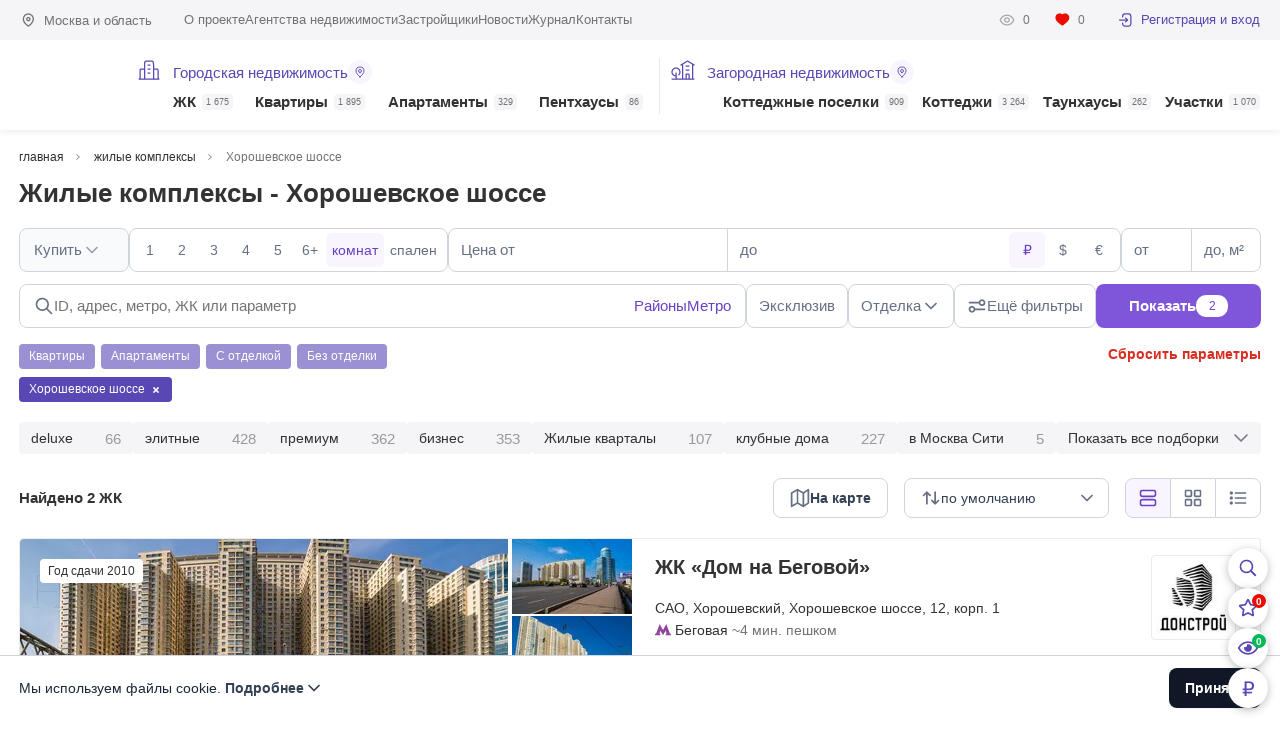

--- FILE ---
content_type: text/html; charset=UTF-8
request_url: https://homehunter.ru/moscow/complex/street/khoroshevskoe-shosse
body_size: 18211
content:
<!DOCTYPE html><html lang="ru" dir="ltr"><head><meta charset="utf-8" /><title>Жилые комплексы - Хорошевское шоссе - найдено 2 предложения | HomeHunter</title><meta name="MobileOptimized" content="width" /><meta name="HandheldFriendly" content="true" /><meta name="viewport" content="width=device-width, initial-scale=1, maximum-scale=1" /><link rel="icon" href="/themes/ph8/favicon.svg" type="image/svg+xml" /><meta name="robots" content="index, follow" /><link rel="manifest" href="/themes/ph8/manifest.webmanifest" /><link rel="apple-touch-icon" href="/themes/ph8/apple-touch-icon.png" /><link rel="canonical" href="https://homehunter.ru/moscow/complex/street/khoroshevskoe-shosse" /><link rel="shortlink" href="https://homehunter.ru/moscow/complex/street/khoroshevskoe-shosse" /><meta name="description" content="Эксклюзивные и актуальные предложения без дублей в жилых комплексах по адресу Хорошевское шоссе в Москве. Скидки и спецпредложения на лучшие объекты." /><meta property="og:url" content="https://homehunter.ru/moscow/complex/street/khoroshevskoe-shosse" /><meta property="og:title" content="Жилые комплексы - Хорошевское шоссе - найдено 2 предложения | HomeHunter" /><meta property="og:description" content="Эксклюзивные и актуальные предложения без дублей в жилых комплексах по адресу Хорошевское шоссе в Москве. Скидки и спецпредложения на лучшие объекты." /><meta property="og:image" content="https://homehunter.ru/files/logo_hh.jpg" /><meta property="og:image:width" content="1200" /><meta property="og:image:height" content="630" /><meta property="og:image:type" content="image/jpg" /><meta property="twitter:card" content="summary_large_image" /><meta property="twitter:url" content="https://homehunter.ru/moscow/complex/street/khoroshevskoe-shosse" /><meta property="twitter:title" content="Жилые комплексы - Хорошевское шоссе - найдено 2 предложения | HomeHunter" /><meta property="twitter:description" content="Эксклюзивные и актуальные предложения без дублей в жилых комплексах по адресу Хорошевское шоссе в Москве. Скидки и спецпредложения на лучшие объекты." /><meta property="twitter:image" content="https://homehunter.ru/files/logo_hh.jpg" /><script type="application/ld+json">{"@context":"http:\/\/schema.org\/","@type":"Product","name":"Жилые комплексы - Хорошевское шоссе","image":"https:\/\/homehunter.ru\/files\/styles\/tos\/public\/photo\/2018-11\/khoroshevskoe_sh._12_k_1_5.jpg.webp","description":"Эксклюзивные и актуальные предложения без дублей в жилых комплексах по адресу Хорошевское шоссе в Москве. Скидки и спецпредложения на лучшие объекты.","brand":{"@type":"Brand","name":"HomeHunter"},"aggregateRating":{"@type":"AggregateRating","ratingValue":4.7999999999999998,"ratingCount":512}}</script><link rel="icon" href="/themes/ph8/favicon.ico" type="image/vnd.microsoft.icon" /><link rel="stylesheet" media="all" href="/files/css/css_YxHUw4QeZodlpzzY6eNfCocumCfpHGqHxiKZ5F2_S18.css?delta=0&amp;language=ru&amp;theme=ph8&amp;include=eJwrriwuSc3VT0osTtUpyLDQT8_JT0rM0S0uqczJzEsHCwGxXkZqYkpqkW9-UmZOKpqgS2pxdkl-AQDlGhrZ" /><link rel="stylesheet" media="all" href="/files/css/css_xLQmFc22Rd0tysJCPLqXfqh8P2PwmqO3wA9z-oyxKNg.css?delta=1&amp;language=ru&amp;theme=ph8&amp;include=eJwrriwuSc3VT0osTtUpyLDQT8_JT0rM0S0uqczJzEsHCwGxXkZqYkpqkW9-UmZOKpqgS2pxdkl-AQDlGhrZ" /><link rel="preload" href="/themes/ph8/fonts/Graphik-Semibold-Web.woff2?v1" as="font" type="font/woff2" crossorigin="anonymous"><link rel="preload" href="/themes/ph8/fonts/Graphik-Regular-Web.woff2?v1" as="font" type="font/woff2" crossorigin="anonymous"><link rel="preload" href="/themes/ph8/fonts/Jost-Regular.woff2?v1" as="font" type="font/woff2" crossorigin="anonymous"><link rel="preload" href="/themes/ph8/fonts/Jost-SemiBold.woff2?v1" as="font" type="font/woff2" crossorigin="anonymous"><link rel="preload" href="/themes/ph8/fonts/Jost-Medium.woff2?v1" as="font" type="font/woff2" crossorigin="anonymous"><link rel="preload" href="/themes/ph8/fonts/Oswald-Regular.woff2?v1" as="font" type="font/woff2" crossorigin="anonymous"></head><body class="page-section page-section-29012 not-front" data-currency="rub"><header class="new header header-mobile"><div class="header__content"><a class="header__logo" href="/" title="HomeHunter"><span class="header__logo__text"></span><span class="header__logo__eagle"></span></a><div class="header__widget"><div class="header__widget__item header__widget__search"></div><div class="header__widget__item header__widget__favorite"></div><div class="header__widget__item header__widget__views"></div><div class="header__widget__item header__widget__currency"></div></div><div class="header__toggle"><span class="header__toggle__icon"></span></div></div><div class="header__dropdown"><div class="header__dropdown__header"><div class="header__dropdown__region">Москва и область</div></div><nav class="header__dropdown__menu"><ul class="header__dropdown__list"><li class="header__dropdown__item " data-type="235"><span class="header__dropdown__summary"><a href="/moscow/complex" class="header__dropdown__link">ЖК <span class="header__dropdown__count">1 675</span></a><span class="header__dropdown__toggle"></span></span><ul class="header__dropdown__item__sublist"></ul></li><li class="header__dropdown__item " data-type="1"><span class="header__dropdown__summary"><a href="/moscow/flats/sale" class="header__dropdown__link">Квартиры <span class="header__dropdown__count">1 895</span></a><span class="header__dropdown__toggle"></span></span><ul class="header__dropdown__item__sublist"></ul></li><li class="header__dropdown__item " data-type="30691"><span class="header__dropdown__summary"><a href="/moscow/apartments/sale" class="header__dropdown__link">Апартаменты <span class="header__dropdown__count">329</span></a><span class="header__dropdown__toggle"></span></span><ul class="header__dropdown__item__sublist"></ul></li><li class="header__dropdown__item " data-type="2779"><span class="header__dropdown__summary"><a href="/moscow/penthouse/sale" class="header__dropdown__link">Пентхаусы <span class="header__dropdown__count">86</span></a><span class="header__dropdown__toggle"></span></span><ul class="header__dropdown__item__sublist"></ul></li><li class="header__dropdown__item " data-type="238"><span class="header__dropdown__summary"><a href="/mo/poselki" class="header__dropdown__link">Коттеджные поселки <span class="header__dropdown__count">909</span></a><span class="header__dropdown__toggle"></span></span><ul class="header__dropdown__item__sublist"></ul></li><li class="header__dropdown__item " data-type="269"><span class="header__dropdown__summary"><a href="/mo/cottage/sale" class="header__dropdown__link">Коттеджи <span class="header__dropdown__count">3 264</span></a><span class="header__dropdown__toggle"></span></span><ul class="header__dropdown__item__sublist"></ul></li><li class="header__dropdown__item " data-type="22296"><span class="header__dropdown__summary"><a href="/mo/townhouse/sale" class="header__dropdown__link">Таунхаусы <span class="header__dropdown__count">262</span></a><span class="header__dropdown__toggle"></span></span><ul class="header__dropdown__item__sublist"></ul></li><li class="header__dropdown__item " data-type="270"><span class="header__dropdown__summary"><a href="/mo/plots/sale" class="header__dropdown__link">Участки <span class="header__dropdown__count">1 070</span></a><span class="header__dropdown__toggle"></span></span><ul class="header__dropdown__item__sublist"></ul></li></ul></nav><div class="header__dropdown__submenu"><ul><li> <a href="https://homehunter.ru/about" rel="nofollow">О проекте</a></li><li> <a href="https://homehunter.ru/agency">Агентства недвижимости</a></li><li> <a href="https://homehunter.ru/developer">Застройщики</a></li><li> <a href="https://homehunter.ru/news">Новости</a></li><li> <a href="https://homehunter.ru/blog">Журнал</a></li><li> <a href="https://homehunter.ru/contacts" rel="nofollow">Контакты</a></li></ul></div><div class="header__dropdown__profile"><div class="profile subheader__profile"><div class="profile__stats"><a class="profile__stat" href="/history" rel="nofollow"><span class="profile__stat__icon profile__stat__icon_watches"></span><span class="profile__stat__amount">0</span></a><a class="profile__stat" href="/collection" rel="nofollow"><span class="profile__stat__icon profile__stat__icon_favorites"></span><span class="profile__stat__amount">0</span></a></div><a class="profile__user profile__user_auth" href="/cabinet" rel="nofollow"><span class="profile__user__avatar"></span>Регистрация и вход</a></div></div></div></header><div id="tophead" class="headline"><div class="c-page headline__wrapper"><div class="region subheader__region headline__location">Москва и область</div><nav class="menu subheader__menu headline__menu"><ul><li> <a href="https://homehunter.ru/about" rel="nofollow">О проекте</a></li><li> <a href="https://homehunter.ru/agency">Агентства недвижимости</a></li><li> <a href="https://homehunter.ru/developer">Застройщики</a></li><li> <a href="https://homehunter.ru/news">Новости</a></li><li> <a href="https://homehunter.ru/blog">Журнал</a></li><li> <a href="https://homehunter.ru/contacts" rel="nofollow">Контакты</a></li></ul> </nav><div class="headline__profile"><div class="profile subheader__profile"><div class="profile__stats"><a class="profile__stat" href="/history" rel="nofollow"><span class="profile__stat__icon profile__stat__icon_watches"></span><span class="profile__stat__amount">0</span></a><a class="profile__stat" href="/collection" rel="nofollow"><span class="profile__stat__icon profile__stat__icon_favorites"></span><span class="profile__stat__amount">0</span></a></div><a class="profile__user profile__user_auth" href="/cabinet" rel="nofollow"><span class="profile__user__avatar"></span>Регистрация и вход</a></div></div></div></div><header class="header header-desktop"><div class="c-page header__wrapper"><a class="logo header__logo" href="/" title="HomeHunter"><span class="header__logo__text"></span><span class="header__logo__eagle"></span></a><nav class="header__menu"><ul class="header__list header__list__admin"><li class="header__list__item"><ul class="header__sublist"><li class="header__item__title"><a href="/moscow/complex?view=map" rel="nofollow">Городская недвижимость<span class="header__item__title__icon"><span></span></span></a></li><li class="header__item " data-type="235"><span class="header__item__link"><a class="header__link" href="/moscow/complex"><span class="icon header__icon"></span>ЖК <span class="header__count">1 675</span></a></span><ul class="dropdown"><li class="dropdown__content"><ul class="submenu c-page"></ul></li></ul></li><li class="header__item " data-type="1"><span class="header__item__link"><a class="header__link" href="/moscow/flats/sale">Квартиры <span class="header__count">1 895</span></a></span><ul class="dropdown"><li class="dropdown__content"><ul class="submenu c-page"></ul></li></ul></li><li class="header__item " data-type="30691"><span class="header__item__link"><a class="header__link" href="/moscow/apartments/sale">Апартаменты <span class="header__count">329</span></a></span><ul class="dropdown"><li class="dropdown__content"><ul class="submenu c-page"></ul></li></ul></li><li class="header__item " data-type="2779"><span class="header__item__link"><a class="header__link" href="/moscow/penthouse/sale">Пентхаусы <span class="header__count">86</span></a></span><ul class="dropdown"><li class="dropdown__content"><ul class="submenu c-page"></ul></li></ul></li></ul></li><li class="header__list__item"><ul class="header__sublist"><li class="header__item__title"><a href="/mo/poselki?view=map" rel="nofollow">Загородная недвижимость<span class="header__item__title__icon"><span></span></span></a></li><li class="header__item margin " data-type="238"><span class="header__item__link"><a class="header__link" href="/mo/poselki"><span class="icon header__icon"></span>Коттеджные поселки <span class="header__count">909</span></a></span><ul class="dropdown"><li class="dropdown__content"><ul class="submenu c-page"></ul></li></ul></li><li class="header__item " data-type="269"><span class="header__item__link"><a class="header__link" href="/mo/cottage/sale">Коттеджи <span class="header__count">3 264</span></a></span><ul class="dropdown"><li class="dropdown__content"><ul class="submenu c-page"></ul></li></ul></li><li class="header__item " data-type="22296"><span class="header__item__link"><a class="header__link" href="/mo/townhouse/sale">Таунхаусы <span class="header__count">262</span></a></span><ul class="dropdown"><li class="dropdown__content"><ul class="submenu c-page"></ul></li></ul></li><li class="header__item " data-type="270"><span class="header__item__link"><a class="header__link" href="/mo/plots/sale">Участки <span class="header__count">1 070</span></a></span><ul class="dropdown"><li class="dropdown__content"><ul class="submenu c-page"></ul></li></ul></li></ul></li></ul></nav></div></header><div class="dropdown__overlay"></div><div id="page-content" class="c-page clearfix" data-id="29012"><ul class="breadcrumbs c-page" itemscope itemtype="https://schema.org/BreadcrumbList"><li itemprop="itemListElement" itemscope itemtype="https://schema.org/ListItem"><a href="/" itemprop="item"><span itemprop="name">главная</span></a><meta itemprop="position" content="1"></li><li itemprop="itemListElement" itemscope itemtype="https://schema.org/ListItem"><a href="/moscow/complex" itemprop="item"><span itemprop="name">жилые комплексы</span></a><meta itemprop="position" content="2"></li><li itemprop="itemListElement" itemscope itemtype="https://schema.org/ListItem"><span itemprop="name">Хорошевское шоссе</span><meta itemprop="position" content="3"></li></ul><div class="title__wrapper"><h1>Жилые комплексы - Хорошевское шоссе</h1></div><div id="filter-main" class="gorod" data-category="true" data-parent="/moscow/complex"><input type="hidden" name="type" value="complex" /><select class="hide hide-select" multiple name="complex"></select><select class="hide hide-select" multiple name="village"></select><select class="hide hide-select" multiple name="okrug"></select><select class="hide hide-select" multiple name="local"></select><select class="hide hide-select" multiple name="districtgorod"></select><select class="hide hide-select" multiple name="districtzagorod"></select><select class="hide hide-select" multiple name="highway"></select><select class="hide hide-select" multiple name="city"></select><select class="hide hide-select" multiple name="metro"></select><select class="hide hide-select" multiple name="street"><option selected value="1042">Хорошевское шоссе</option></select><select class="hide hide-select" multiple name="address"></select><select class="hide hide-select" multiple name="developer"></select><select class="hide hide-select" multiple name="object"></select><select class="hide hide-select" multiple name="cluster"></select><select class="hide hide-select" multiple name="realtors"></select><select class="hide hide-select" multiple name="lid"></select><select class="hide hide-select" multiple name="agency"></select><input type="hidden" name="currency" value="" /><input type="hidden" name="view" value="" /><input type="hidden" name="order" value="" /><input type="hidden" name="order-by" value="" /><input type="hidden" name="legalstatus" value="" /><input type="hidden" name="typevillage" value="" /><input type="hidden" name="villageclass" value="" /><input type="hidden" name="page" value="" /><input type="hidden" name="group" value="" /><input type="hidden" name="map_coord" value="" /><div class="line-box"><div class="filter-field select-dropdown" data-type="typesale" data-select='' data-label=""><div class="content-field"><div class="select-btn disabled">Купить <label>Раздел</label></div></div></div><div class="filter-field line-check" data-type="rooms" data-select='' data-label=""><div class="content-field"><div class="item" data-val="1">1</div><div class="item" data-val="2">2</div><div class="item" data-val="3">3</div><div class="item" data-val="4">4</div><div class="item" data-val="5">5</div><div class="item" data-val="6">6+</div></div><div class="checktype"><div class="type active" data-field="rooms">комнат</div><div class="type" data-field="bedrooms">спален</div><input type="hidden" name="roomchoose" value="rooms" /></div></div><div class="filter-field number-list" data-type="price" data-select='' data-label=""><div class="content-field"><div class="from"><input type="text" placeholder="Цена от" value="" data-maskjs="1" data-maskjs-scale="0" data-maskjs-min="99999" data-maskjs-max="99999999999" /><label>Цена от</label></div><div class="to"><input type="text" placeholder="до" value="" data-maskjs="1" data-maskjs-scale="0" data-maskjs-min="99999" data-maskjs-max="99999999999" /><label>до</label></div></div><div class="currency"><div class="item active" data-cy="rub">₽</div><div class="item" data-cy="usd">$</div><div class="item" data-cy="eur">€</div></div></div><div class="filter-field number-list" data-type="area" data-select='' data-label=""><div class="content-field"><div class="from"><input type="text" placeholder="от" value="" data-maskjs="1" data-maskjs-scale="0" data-maskjs-min="10" data-maskjs-max="99999" /><label>от</label></div><div class="to"><input type="text" placeholder="до, м²" value="" data-maskjs="1" data-maskjs-scale="0" data-maskjs-min="10" data-maskjs-max="99999" /><label>до, м²</label></div></div></div></div><div class="bottom-line"><div class="flbc"><div class="cwsearch"><input type="text" name="search-context" autocomplete="off" class="search-input" placeholder="ID, адрес, метро, ЖК или параметр" data-search-context-department="gorod"/><span class="cwsearch__trigger" data-micromodal-trigger="locationmodal" data-type="districtgorod">Районы</span><span class="cwsearch__trigger" data-micromodal-trigger="locationmodal" data-type="metro">Метро</span></div><div class="right-box"><div class="filter-field line-check" data-type="exclusive" data-select='' data-label=""><div class="content-field"><div class="item" data-val="1">Эксклюзив</div></div></div><div class="filter-field select-list line-check" data-type="decor" data-select='' data-label=""><div class="content-field"><div class="select-btn">Отделка</div><div class="list"><div class="item" data-val="1"><label><input class="filled-in" type="checkbox" id="decor-1" name="decor[]" value="1"><span>С отделкой</span></label></div><div class="item child" data-parent="1" data-val="3"><label><input class="filled-in" type="checkbox" id="decor-3" name="decor[]" value="3"><span>Только с мебелью</span></label></div><div class="item child last" data-parent="1" data-val="4"><label><input class="filled-in" type="checkbox" id="decor-4" name="decor[]" value="4"><span>Только новая отделка</span></label></div><div class="item" data-val="2"><label><input class="filled-in" type="checkbox" id="decor-2" name="decor[]" value="2"><span>Без отделки</span></label></div><div class="item child" data-parent="2" data-val="5"><label><input class="filled-in" type="checkbox" id="decor-5" name="decor[]" value="5"><span>Свободная планировка</span></label></div><div class="item child last" data-parent="2" data-val="6"><label><input class="filled-in" type="checkbox" id="decor-6" name="decor[]" value="6"><span>White box (под чистовую отделку)</span></label></div></div></div></div><div class="filter-field " data-type="district-gorod" data-select='[[]]' data-label=""><div class="content-field"><div class="select-btn">Расположение</div></div></div><div class="filter-field more"><div class="content-field"><div class="select-btn">Ещё фильтры</div></div></div><div class="btn-search-full">Показать <span>2</span></div></div></div><div class="bottombox"><div class="bottom2-line"><div class="veryfastlink"><div class="item" data-type="1" data-id="1" data-field="legalstatus">Квартиры</div><div class="item" data-type="1" data-id="2" data-field="legalstatus">Апартаменты</div><div class="item" data-type="2" data-id="1" data-field="decor">С отделкой</div><div class="item" data-type="2" data-id="2" data-field="decor">Без отделки</div></div><div class="clean">Сбросить параметры</div></div><div class="select-item"><div class="item" data-id="1042" data-type="street" data-field="">Хорошевское шоссе <span></span></div><div class="item hide" data-id="gorod" data-type="departament" data-field="select">Городская недвижимость <span></span></div><div class="item hide" data-id="zagorod" data-type="departament" data-field="select">Загородная недвижимость <span></span></div><div class="item hide" data-id="" data-type="exclusive" data-field="checkbox">Эксклюзив <span></span></div><div class="item hide" data-id="" data-type="promo" data-field="checkbox">Promo <span></span></div><div class="item hide" data-id="3" data-type="decor" data-field="select">Отделка: Только с мебелью <span></span></div><div class="item hide" data-id="4" data-type="decor" data-field="select">Отделка: Только новая отделка <span></span></div><div class="item hide" data-id="5" data-type="decor" data-field="select">Отделка: Свободная планировка <span></span></div><div class="item hide" data-id="6" data-type="decor" data-field="select">Отделка: White box (под чистовую отделку) <span></span></div><div class="item hide" data-id="1" data-type="rooms" data-field="select"><p class="rooms">Комнат</p>1 <span></span></div><div class="item hide" data-id="2" data-type="rooms" data-field="select"><p class="rooms">Комнат</p>2 <span></span></div><div class="item hide" data-id="3" data-type="rooms" data-field="select"><p class="rooms">Комнат</p>3 <span></span></div><div class="item hide" data-id="4" data-type="rooms" data-field="select"><p class="rooms">Комнат</p>4 <span></span></div><div class="item hide" data-id="5" data-type="rooms" data-field="select"><p class="rooms">Комнат</p>5 <span></span></div><div class="item hide" data-id="6" data-type="rooms" data-field="select"><p class="rooms">Комнат</p>6+ <span></span></div><div class="item hide" data-id="" data-type="price-from" data-field="input">Стоимость от:<p></p> <span></span></div><div class="item hide" data-id="" data-type="price-to" data-field="input">Стоимость до:<p></p> <span></span></div><div class="item hide" data-id="" data-type="area-from" data-field="input">Площадь от:<p></p> <span></span></div><div class="item hide" data-id="" data-type="area-to" data-field="input">Площадь до:<p></p> <span></span></div><div class="item hide" data-id="" data-type="mkad-from" data-field="input">МКАД от:<p></p> <span></span></div><div class="item hide" data-id="" data-type="mkad-to" data-field="input">МКАД до:<p></p> <span></span></div><div class="item hide" data-id="1" data-type="subtype" data-field="checklist">Пентхаус <span></span></div><div class="item hide" data-id="2" data-type="subtype" data-field="checklist">Таунхаус <span></span></div><div class="item hide" data-id="3" data-type="subtype" data-field="checklist">Особняк <span></span></div><div class="item hide" data-id="" data-type="sale" data-field="checkbox">Снижена цена <span></span></div><div class="item hide" data-id="" data-type="new" data-field="checkbox">Новое предложение <span></span></div><div class="item hide" data-id="" data-type="panwindows" data-field="checkbox">Панорамные окна <span></span></div><div class="item hide" data-id="" data-type="terr" data-field="checkbox">С террасой <span></span></div><div class="item hide" data-id="" data-type="parkcount-from" data-field="input">Машиномест от:<p></p> <span></span></div><div class="item hide" data-id="" data-type="parkcount-to" data-field="input">Машиномест до:<p></p> <span></span></div><div class="item hide" data-id="" data-type="poolcomplex" data-field="checkbox">Бассейн в ЖК <span></span></div><div class="item hide" data-id="" data-type="hiceil" data-field="checkbox">Высокие потолки от 3.2м <span></span></div><div class="item hide" data-id="" data-type="twotier" data-field="checkbox">Двухуровневый <span></span></div><div class="item hide" data-id="" data-type="unpark" data-field="checkbox">С подземным паркингом <span></span></div><div class="item hide" data-id="" data-type="bypark" data-field="checkbox">У парка <span></span></div><div class="item hide" data-id="" data-type="loggia" data-field="checkbox">Лоджия/балкон <span></span></div><div class="item hide" data-id="Отдельная" data-type="isolkit" data-field="select">Кухня: Отдельная <span></span></div><div class="item hide" data-id="Кухня-гостиная" data-type="isolkit" data-field="select">Кухня: Кухня-гостиная <span></span></div><div class="item hide" data-id="На улицу" data-type="winview" data-field="select">Окна: На улицу <span></span></div><div class="item hide" data-id="Во двор" data-type="winview" data-field="select">Окна: Во двор <span></span></div><div class="item hide" data-id="На улицу и во двор" data-type="winview" data-field="select">Окна: На улицу и во двор <span></span></div><div class="item hide" data-id="на МГУ" data-type="view_list" data-field="select">С видом на МГУ <span></span></div><div class="item hide" data-id="на Москву-реку" data-type="view_list" data-field="select">С видом на Москву-реку <span></span></div><div class="item hide" data-id="на Москва-Сити" data-type="view_list" data-field="select">С видом на Москва-Сити <span></span></div><div class="item hide" data-id="на Кремль" data-type="view_list" data-field="select">С видом на Кремль <span></span></div><div class="item hide" data-id="на парк" data-type="view_list" data-field="select">С видом на парк <span></span></div><div class="item hide" data-id="2" data-type="bath" data-field="select">Санузлов: более 2-х <span></span></div><div class="item hide" data-id="3" data-type="bath" data-field="select">Санузлов: более 3-х <span></span></div><div class="item hide" data-id="4" data-type="bath" data-field="select">Санузлов: более 4-х <span></span></div><div class="item hide" data-id="Современный" data-type="style" data-field="select">Стиль: Современный <span></span></div><div class="item hide" data-id="Классический" data-type="style" data-field="select">Стиль: Классический <span></span></div><div class="item hide" data-id="Кантри" data-type="style" data-field="select">Стиль: Кантри <span></span></div><div class="item hide" data-id="Фьюжн" data-type="style" data-field="select">Стиль: Фьюжн <span></span></div><div class="item hide" data-id="Под чистовую (whitebox)" data-type="decortype" data-field="select">Под чистовую (whitebox) <span></span></div><div class="item hide" data-id="Под ключ с мебелью" data-type="decortype" data-field="select">Под ключ с мебелью <span></span></div><div class="item hide" data-id="Под ключ с частичной меблировкой" data-type="decortype" data-field="select">Под ключ с частичной меблировкой <span></span></div><div class="item hide" data-id="С новой отделкой (никто не жил)" data-type="decortype" data-field="select">С новой отделкой (никто не жил) <span></span></div><div class="item hide" data-id="Отделка в процессе" data-type="decortype" data-field="select">Отделка в процессе <span></span></div><div class="item hide" data-id="Требуется косметический ремонт" data-type="decortype" data-field="select">Требуется косметический ремонт <span></span></div><div class="item hide" data-id="Есть разработанный дизайн-проект" data-type="decortype" data-field="select">Есть разработанный дизайн-проект <span></span></div><div class="item hide" data-id="Под тапочки" data-type="decortype" data-field="select">Под тапочки <span></span></div><div class="item hide" data-id="Ар-деко" data-type="sdecor" data-field="select">Стиль отделки: Ар-деко <span></span></div><div class="item hide" data-id="Минимализм" data-type="sdecor" data-field="select">Стиль отделки: Минимализм <span></span></div><div class="item hide" data-id="Лофт" data-type="sdecor" data-field="select">Стиль отделки: Лофт <span></span></div><div class="item hide" data-id="Модерн" data-type="sdecor" data-field="select">Стиль отделки: Модерн <span></span></div><div class="item hide" data-id="Хай-тек" data-type="sdecor" data-field="select">Стиль отделки: Хай-тек <span></span></div><div class="item hide" data-id="Ренесанс" data-type="sdecor" data-field="select">Стиль отделки: Ренесанс <span></span></div><div class="item hide" data-id="Эко-стиль" data-type="sdecor" data-field="select">Стиль отделки: Эко-стиль <span></span></div><div class="item hide" data-id="Современная классика" data-type="sdecor" data-field="select">Стиль отделки: Современная классика <span></span></div><div class="item hide" data-id="Эклектика" data-type="sdecor" data-field="select">Стиль отделки: Эклектика <span></span></div><div class="item hide" data-id="Скандинавский" data-type="sdecor" data-field="select">Стиль отделки: Скандинавский <span></span></div><div class="item hide" data-id="Другое" data-type="sdecor" data-field="select">Стиль отделки: Другое <span></span></div><div class="item hide" data-id="Деревянные" data-type="winmat" data-field="select">Материал окон: Деревянные <span></span></div><div class="item hide" data-id="Пластиковые" data-type="winmat" data-field="select">Материал окон: Пластиковые <span></span></div><div class="item hide" data-id="Алюминиевые" data-type="winmat" data-field="select">Материал окон: Алюминиевые <span></span></div><div class="item hide" data-id="Сплит-система" data-type="aircon" data-field="select">Сплит-система <span></span></div><div class="item hide" data-id="Канальные кондиционеры" data-type="aircon" data-field="select">Канальные кондиционеры <span></span></div><div class="item hide" data-id="Общедомовая система кондиционирования" data-type="aircon" data-field="select">Общедомовая система кондиционирования <span></span></div><div class="item hide" data-id="" data-type="plan" data-field="checkbox">Планировка <span></span></div><div class="item hide" data-id="" data-type="3dtour" data-field="checkbox">3D Тур <span></span></div><div class="item hide" data-id="" data-type="video" data-field="checkbox">Видео-обзор <span></span></div><div class="item hide" data-id="" data-type="mortgage_readiness" data-field="checkbox">Готовность к ипотечной сделке <span></span></div><div class="item hide" data-id="" data-type="disignready" data-field="checkbox">Готовый дизайн-проект <span></span></div><div class="item hide" data-id="" data-type="chroombath" data-field="checkbox">Детская с санузлом <span></span></div><div class="item hide" data-id="" data-type="kidbathg" data-field="checkbox">Детская с санузлом и гардеробной <span></span></div><div class="item hide" data-id="" data-type="badbath" data-field="checkbox">Спальня с санузлом <span></span></div><div class="item hide" data-id="" data-type="beddress" data-field="checkbox">Спальня с гардеробной <span></span></div><div class="item hide" data-id="" data-type="roomsbathg" data-field="checkbox">Спальня с санузлом и гардеробной <span></span></div><div class="item hide" data-id="" data-type="windowsvid" data-field="checkbox">Видовая <span></span></div><div class="item hide" data-id="" data-type="windows3" data-field="checkbox">Выход из окон на 3+ стороны <span></span></div><div class="item hide" data-id="" data-type="kitchenfurniture" data-field="checkbox">Кухонная мебель <span></span></div><div class="item hide" data-id="" data-type="sengineering" data-field="checkbox">Сантехника <span></span></div><div class="item hide" data-id="" data-type="exhaust_ventilation" data-field="checkbox">Вентиляция <span></span></div><div class="item hide" data-id="" data-type="sprinkler_fire" data-field="checkbox">Спринклерное пожаротушение <span></span></div><div class="item hide" data-id="" data-type="water_treatment" data-field="checkbox">Водоподготовка <span></span></div><div class="item hide" data-id="" data-type="smarthome" data-field="checkbox">Система "умный дом" <span></span></div><div class="item hide" data-id="" data-type="air_humidification" data-field="checkbox">Увлажнение <span></span></div><div class="item hide" data-id="" data-type="flattenants" data-field="checkbox">Жильцы в квартире <span></span></div><div class="item hide" data-id="" data-type="rented" data-field="checkbox">Сдана в аренду <span></span></div><div class="item hide" data-id="" data-type="brokerkeys" data-field="checkbox">Ключи у брокера <span></span></div><div class="item hide" data-id="" data-type="bappliances" data-field="checkbox">Встроенная техника <span></span></div><div class="item hide" data-id="" data-type="floor-from" data-field="input">Этаж от:<p></p> <span></span></div><div class="item hide" data-id="" data-type="floor-to" data-field="input">Этаж до:<p></p> <span></span></div><div class="item hide" data-id="" data-type="flatfloor-from" data-field="input">Квартир на этаже от:<p></p> <span></span></div><div class="item hide" data-id="" data-type="flatfloor-to" data-field="input">Квартир на этаже до:<p></p> <span></span></div><div class="item hide" data-id="" data-type="arealive-from" data-field="input">Жилая площадь от:<p></p> <span></span></div><div class="item hide" data-id="" data-type="arealive-to" data-field="input">Жилая площадь до:<p></p> <span></span></div><div class="item hide" data-id="" data-type="areakitchen-from" data-field="input">Площадь кухни от:<p></p> <span></span></div><div class="item hide" data-id="" data-type="areakitchen-to" data-field="input">Площадь кухни до:<p></p> <span></span></div><div class="item hide" data-id="" data-type="areaterr-from" data-field="input">Площадь террасы от:<p></p> <span></span></div><div class="item hide" data-id="" data-type="areaterr-to" data-field="input">Площадь террасы до:<p></p> <span></span></div><div class="item hide" data-id="" data-type="areaplot-from" data-field="input">Соток от:<p></p> <span></span></div><div class="item hide" data-id="" data-type="areaplot-to" data-field="input">Соток до:<p></p> <span></span></div><div class="item hide" data-id="" data-type="ceilheight-from" data-field="input">Высота потолков от:<p></p> <span></span></div><div class="item hide" data-id="" data-type="ceilheight-to" data-field="input">Высота потолков до:<p></p> <span></span></div><div class="item hide" data-id="Бизнес" data-type="complexclass" data-field="select">Класс ЖК: Бизнес <span></span></div><div class="item hide" data-id="Премиум" data-type="complexclass" data-field="select">Класс ЖК: Премиум <span></span></div><div class="item hide" data-id="Делюкс" data-type="complexclass" data-field="select">Класс ЖК: Делюкс <span></span></div><div class="item hide" data-id="" data-type="pant" data-field="checkbox">Кладовые <span></span></div><div class="item hide" data-id="" data-type="fintessin" data-field="checkbox">Фитнес-клуб в ЖК <span></span></div><div class="item hide" data-id="" data-type="bar" data-field="checkbox">Ресторан/бар в доме <span></span></div><div class="item hide" data-id="" data-type="school" data-field="checkbox">Школа в ЖК <span></span></div><div class="item hide" data-id="" data-type="kindergarten" data-field="checkbox">Детский сад в ЖК <span></span></div><div class="item hide" data-id="" data-type="pool" data-field="checkbox">Бассейн в доме <span></span></div><div class="item hide" data-id="" data-type="hotelservice" data-field="checkbox">Гостиничный сервис <span></span></div><div class="item hide" data-id="" data-type="high-interest" data-field="checkbox">Высокий интерес <span></span></div><div class="item hide" data-id="" data-type="forestplot" data-field="checkbox">Рядом с лесом <span></span></div><div class="item hide" data-id="" data-type="bwater" data-field="checkbox">У воды <span></span></div><div class="item hide" data-id="" data-type="incenter" data-field="checkbox">В центре <span></span></div><div class="item hide" data-id="" data-type="flat_roof" data-field="checkbox">Плоская крыша <span></span></div><div class="item hide" data-id="" data-type="personalelevator" data-field="checkbox">Персональный лифт до квартиры <span></span></div><div class="item hide" data-id="" data-type="guardvillage" data-field="checkbox">Охраняемый КП <span></span></div><div class="item hide" data-id="" data-type="year-from" data-field="input">Год постройки от:<p></p> <span></span></div><div class="item hide" data-id="" data-type="year-to" data-field="input">Год постройки до:<p></p> <span></span></div><div class="item hide" data-id="" data-type="yearfinish-from" data-field="input">Год отделки от:<p></p> <span></span></div><div class="item hide" data-id="" data-type="yearfinish-to" data-field="input">Год отделки до:<p></p> <span></span></div><div class="item hide" data-id="" data-type="areahouse-from" data-field="input">Площадь основного дома от:<p></p> <span></span></div><div class="item hide" data-id="" data-type="areahouse-to" data-field="input">Площадь основного дома до:<p></p> <span></span></div><div class="item hide" data-id="" data-type="parking_garage-from" data-field="input">Машиномест в гараже от:<p></p> <span></span></div><div class="item hide" data-id="" data-type="parking_garage-to" data-field="input">Машиномест в гараже до:<p></p> <span></span></div><div class="item hide" data-id="" data-type="floorlevel-from" data-field="input">Кол-во уровней от:<p></p> <span></span></div><div class="item hide" data-id="" data-type="floorlevel-to" data-field="input">Кол-во уровней до:<p></p> <span></span></div><div class="item hide" data-id="Видеонаблюдение" data-type="security" data-field="select">Безопасность: Видеонаблюдение <span></span></div><div class="item hide" data-id="Система контроля доступа" data-type="security" data-field="select">Безопасность: Система контроля доступа <span></span></div><div class="item hide" data-id="Пост охраны" data-type="security" data-field="select">Безопасность: Пост охраны <span></span></div><div class="item hide" data-id="Огороженная территория" data-type="security" data-field="select">Безопасность: Огороженная территория <span></span></div><div class="item hide" data-id="Консьерж" data-type="security" data-field="select">Безопасность: Консьерж <span></span></div><div class="item hide" data-id="Шлагбаум без охраны" data-type="security" data-field="select">Безопасность: Шлагбаум без охраны <span></span></div><div class="item hide" data-id="Видеонаблюдение по периметру" data-type="security" data-field="select">Безопасность: Видеонаблюдение по периметру <span></span></div><div class="item hide" data-id="КПП" data-type="security" data-field="select">Безопасность: КПП <span></span></div><div class="item hide" data-id="Патрулирование территории" data-type="security" data-field="select">Безопасность: Патрулирование территории <span></span></div><div class="item hide" data-id="Вооруженная охрана" data-type="security" data-field="select">Безопасность: Вооруженная охрана <span></span></div><div class="item hide" data-id="Видеодомофон" data-type="security" data-field="select">Безопасность: Видеодомофон <span></span></div><div class="item hide" data-id="Второй вход" data-type="security" data-field="select">Безопасность: Второй вход <span></span></div><div class="item hide" data-id="Служба охраны" data-type="security" data-field="select">Безопасность: Служба охраны <span></span></div><div class="item hide" data-id="Охраняемая территория" data-type="security" data-field="select">Безопасность: Охраняемая территория <span></span></div></div><div class="selectparams clerfix"></div></div></div><div id="locationmodal" class="city micromodal__slide"><div class="micromodal__overlay" data-micromodal-close=""><div class="micromodal__container"><div class="micromodal__header"><div class="header-box"><ul><li class="districtgorod active" data-container="districtgorod">Округ/район</li><li class="metro" data-container="metro">Метро</li></ul><div class="modal-close"></div><div class="locationsearch active"><span class="locationsearch__icon"></span><input class="locationsearch__input" type="text" placeholder="Поиск по названию районов"/></div><div class="region">Москва и область</div></div><span class="micromodal__close" data-micromodal-close=""></span></div><div class="micromodal__content"><div class="location-box" data-active="districtgorod"><div class="localcontainerbox listcheckbox active" data-container="districtgorod"><div class="column" data-tid="alllocal"><div class="item main" data-tid="alllocal"><span>Популярные локации</span></div><div class="item" data-tid="458" data-type="local" data-parent="alllocal"><label><input class="local" type="checkbox" data-type="local" value="458"/><span>Воробьевы горы</span></label></div><div class="item" data-tid="450" data-type="local" data-parent="alllocal"><label><input class="local" type="checkbox" data-type="local" value="450"/><span>Золотая миля</span></label></div><div class="item" data-tid="457" data-type="local" data-parent="alllocal"><label><input class="local" type="checkbox" data-type="local" value="457"/><span>Красная Пресня</span></label></div><div class="item" data-tid="454" data-type="local" data-parent="alllocal"><label><input class="local" type="checkbox" data-type="local" value="454"/><span>Москва-Сити</span></label></div><div class="item" data-tid="459" data-type="local" data-parent="alllocal"><label><input class="local" type="checkbox" data-type="local" value="459"/><span>Мосфильм</span></label></div><div class="item" data-tid="451" data-type="local" data-parent="alllocal"><label><input class="local" type="checkbox" data-type="local" value="451"/><span>Остоженка</span></label></div><div class="item" data-tid="455" data-type="local" data-parent="alllocal"><label><input class="local" type="checkbox" data-type="local" value="455"/><span>Патриаршие пруды</span></label></div><div class="item" data-tid="452" data-type="local" data-parent="alllocal"><label><input class="local" type="checkbox" data-type="local" value="452"/><span>Плющиха</span></label></div><div class="item" data-tid="453" data-type="local" data-parent="alllocal"><label><input class="local" type="checkbox" data-type="local" value="453"/><span>Пречистенка</span></label></div><div class="item" data-tid="461" data-type="local" data-parent="alllocal"><label><input class="local" type="checkbox" data-type="local" value="461"/><span>Серебряный бор</span></label></div><div class="item" data-tid="460" data-type="local" data-parent="alllocal"><label><input class="local" type="checkbox" data-type="local" value="460"/><span>Университет</span></label></div><div class="item" data-tid="456" data-type="local" data-parent="alllocal"><label><input class="local" type="checkbox" data-type="local" value="456"/><span>Чистые пруды</span></label></div></div><div class="column" data-tid="229"><div class="item main" data-tid="229" data-type="okrug" data-label="ЦАО"><label><input class="local" type="checkbox" value="229"/><span>ЦАО <span>(центр)</span></span></label></div><div class="item" data-tid="273" data-type="districtgorod" data-parent="229"><label><input class="local" type="checkbox" value="273"/><span>Арбат</span></label></div><div class="item" data-tid="251" data-type="districtgorod" data-parent="229"><label><input class="local" type="checkbox" value="251"/><span>Басманный</span></label></div><div class="item" data-tid="241" data-type="districtgorod" data-parent="229"><label><input class="local" type="checkbox" value="241"/><span>Замоскворечье</span></label></div><div class="item" data-tid="274" data-type="districtgorod" data-parent="229"><label><input class="local" type="checkbox" value="274"/><span>Красносельский</span></label></div><div class="item" data-tid="275" data-type="districtgorod" data-parent="229"><label><input class="local" type="checkbox" value="275"/><span>Мещанский</span></label></div><div class="item" data-tid="248" data-type="districtgorod" data-parent="229"><label><input class="local" type="checkbox" value="248"/><span>Пресненский</span></label></div><div class="item" data-tid="262" data-type="districtgorod" data-parent="229"><label><input class="local" type="checkbox" value="262"/><span>Таганский</span></label></div><div class="item" data-tid="250" data-type="districtgorod" data-parent="229"><label><input class="local" type="checkbox" value="250"/><span>Тверской</span></label></div><div class="item" data-tid="245" data-type="districtgorod" data-parent="229"><label><input class="local" type="checkbox" value="245"/><span>Хамовники</span></label></div><div class="item" data-tid="257" data-type="districtgorod" data-parent="229"><label><input class="local" type="checkbox" value="257"/><span>Якиманка</span></label></div></div><div class="column" data-tid="225"><div class="item main" data-tid="225" data-type="okrug" data-label="ЗАО"><label><input class="local" type="checkbox" value="225"/><span>ЗАО <span>(запад)</span></span></label></div><div class="item" data-tid="234" data-type="districtgorod" data-parent="225"><label><input class="local" type="checkbox" value="234"/><span>Дорогомилово</span></label></div><div class="item" data-tid="292" data-type="districtgorod" data-parent="225"><label><input class="local" type="checkbox" value="292"/><span>Крылатское</span></label></div><div class="item" data-tid="293" data-type="districtgorod" data-parent="225"><label><input class="local" type="checkbox" value="293"/><span>Кунцево</span></label></div><div class="item" data-tid="294" data-type="districtgorod" data-parent="225"><label><input class="local" type="checkbox" value="294"/><span>Можайский</span></label></div><div class="item" data-tid="296" data-type="districtgorod" data-parent="225"><label><input class="local" type="checkbox" value="296"/><span>Очаково-Матвеевское</span></label></div><div class="item" data-tid="297" data-type="districtgorod" data-parent="225"><label><input class="local" type="checkbox" value="297"/><span>Проспект Вернадского</span></label></div><div class="item" data-tid="298" data-type="districtgorod" data-parent="225"><label><input class="local" type="checkbox" value="298"/><span>Раменки</span></label></div><div class="item" data-tid="300" data-type="districtgorod" data-parent="225"><label><input class="local" type="checkbox" value="300"/><span>Тропарёво-Никулино</span></label></div><div class="item" data-tid="301" data-type="districtgorod" data-parent="225"><label><input class="local" type="checkbox" value="301"/><span>Фили-Давыдково</span></label></div><div class="item" data-tid="255" data-type="districtgorod" data-parent="225"><label><input class="local" type="checkbox" value="255"/><span>Филёвский парк</span></label></div></div><div class="column" data-tid="227"><div class="item main" data-tid="227" data-type="okrug" data-label="СВАО"><label><input class="local" type="checkbox" value="227"/><span>СВАО <span>(северо-восток)</span></span></label></div><div class="item" data-tid="310" data-type="districtgorod" data-parent="227"><label><input class="local" type="checkbox" value="310"/><span>Алексеевский</span></label></div><div class="item" data-tid="314" data-type="districtgorod" data-parent="227"><label><input class="local" type="checkbox" value="314"/><span>Бутырский</span></label></div><div class="item" data-tid="317" data-type="districtgorod" data-parent="227"><label><input class="local" type="checkbox" value="317"/><span>Марфино</span></label></div><div class="item" data-tid="267" data-type="districtgorod" data-parent="227"><label><input class="local" type="checkbox" value="267"/><span>Марьина роща</span></label></div><div class="item" data-tid="318" data-type="districtgorod" data-parent="227"><label><input class="local" type="checkbox" value="318"/><span>Останкинский</span></label></div><div class="item" data-tid="320" data-type="districtgorod" data-parent="227"><label><input class="local" type="checkbox" value="320"/><span>Ростокино</span></label></div><div class="item" data-tid="321" data-type="districtgorod" data-parent="227"><label><input class="local" type="checkbox" value="321"/><span>Свиблово</span></label></div><div class="item" data-tid="324" data-type="districtgorod" data-parent="227"><label><input class="local" type="checkbox" value="324"/><span>Южное Медведково</span></label></div><div class="item" data-tid="325" data-type="districtgorod" data-parent="227"><label><input class="local" type="checkbox" value="325"/><span>Ярославский</span></label></div></div><div class="column" data-tid="232"><div class="item main" data-tid="232" data-type="okrug" data-label="ЮЗАО"><label><input class="local" type="checkbox" value="232"/><span>ЮЗАО <span>(юго-запад)</span></span></label></div><div class="item" data-tid="359" data-type="districtgorod" data-parent="232"><label><input class="local" type="checkbox" value="359"/><span>Академический</span></label></div><div class="item" data-tid="360" data-type="districtgorod" data-parent="232"><label><input class="local" type="checkbox" value="360"/><span>Гагаринский</span></label></div><div class="item" data-tid="361" data-type="districtgorod" data-parent="232"><label><input class="local" type="checkbox" value="361"/><span>Зюзино</span></label></div><div class="item" data-tid="362" data-type="districtgorod" data-parent="232"><label><input class="local" type="checkbox" value="362"/><span>Коньково</span></label></div><div class="item" data-tid="363" data-type="districtgorod" data-parent="232"><label><input class="local" type="checkbox" value="363"/><span>Котловка</span></label></div><div class="item" data-tid="364" data-type="districtgorod" data-parent="232"><label><input class="local" type="checkbox" value="364"/><span>Ломоносовский</span></label></div><div class="item" data-tid="365" data-type="districtgorod" data-parent="232"><label><input class="local" type="checkbox" value="365"/><span>Обручевский</span></label></div><div class="item" data-tid="367" data-type="districtgorod" data-parent="232"><label><input class="local" type="checkbox" value="367"/><span>Теплый Стан</span></label></div><div class="item" data-tid="368" data-type="districtgorod" data-parent="232"><label><input class="local" type="checkbox" value="368"/><span>Черемушки</span></label></div><div class="item" data-tid="370" data-type="districtgorod" data-parent="232"><label><input class="local" type="checkbox" value="370"/><span>Ясенево</span></label></div></div><div class="column" data-tid="226"><div class="item main" data-tid="226" data-type="okrug" data-label="САО"><label><input class="local" type="checkbox" value="226"/><span>САО <span>(север)</span></span></label></div><div class="item" data-tid="276" data-type="districtgorod" data-parent="226"><label><input class="local" type="checkbox" value="276"/><span>Аэропорт</span></label></div><div class="item" data-tid="239" data-type="districtgorod" data-parent="226"><label><input class="local" type="checkbox" value="239"/><span>Беговой</span></label></div><div class="item" data-tid="278" data-type="districtgorod" data-parent="226"><label><input class="local" type="checkbox" value="278"/><span>Войковский</span></label></div><div class="item" data-tid="280" data-type="districtgorod" data-parent="226"><label><input class="local" type="checkbox" value="280"/><span>Головинский</span></label></div><div class="item" data-tid="282" data-type="districtgorod" data-parent="226"><label><input class="local" type="checkbox" value="282"/><span>Западное Дегунино</span></label></div><div class="item" data-tid="283" data-type="districtgorod" data-parent="226"><label><input class="local" type="checkbox" value="283"/><span>Коптево</span></label></div><div class="item" data-tid="284" data-type="districtgorod" data-parent="226"><label><input class="local" type="checkbox" value="284"/><span>Левобережный</span></label></div><div class="item" data-tid="286" data-type="districtgorod" data-parent="226"><label><input class="local" type="checkbox" value="286"/><span>Савеловский</span></label></div><div class="item" data-tid="287" data-type="districtgorod" data-parent="226"><label><input class="local" type="checkbox" value="287"/><span>Сокол</span></label></div><div class="item" data-tid="288" data-type="districtgorod" data-parent="226"><label><input class="local" type="checkbox" value="288"/><span>Тимирязевский</span></label></div><div class="item" data-tid="289" data-type="districtgorod" data-parent="226"><label><input class="local" type="checkbox" value="289"/><span>Ховрино</span></label></div><div class="item" data-tid="290" data-type="districtgorod" data-parent="226"><label><input class="local" type="checkbox" value="290"/><span>Хорошевский</span></label></div></div><div class="column" data-tid="228"><div class="item main" data-tid="228" data-type="okrug" data-label="СЗАО"><label><input class="local" type="checkbox" value="228"/><span>СЗАО <span>(северо-запад)</span></span></label></div><div class="item" data-tid="302" data-type="districtgorod" data-parent="228"><label><input class="local" type="checkbox" value="302"/><span>Куркино</span></label></div><div class="item" data-tid="304" data-type="districtgorod" data-parent="228"><label><input class="local" type="checkbox" value="304"/><span>Покровское-Стрешнево</span></label></div><div class="item" data-tid="306" data-type="districtgorod" data-parent="228"><label><input class="local" type="checkbox" value="306"/><span>Строгино</span></label></div><div class="item" data-tid="307" data-type="districtgorod" data-parent="228"><label><input class="local" type="checkbox" value="307"/><span>Хорошево-Мневники</span></label></div><div class="item" data-tid="308" data-type="districtgorod" data-parent="228"><label><input class="local" type="checkbox" value="308"/><span>Щукино</span></label></div><div class="item" data-tid="309" data-type="districtgorod" data-parent="228"><label><input class="local" type="checkbox" value="309"/><span>Южное Тушино</span></label></div></div><div class="column" data-tid="230"><div class="item main" data-tid="230" data-type="okrug" data-label="ЮАО"><label><input class="local" type="checkbox" value="230"/><span>ЮАО <span>(юг)</span></span></label></div><div class="item" data-tid="346" data-type="districtgorod" data-parent="230"><label><input class="local" type="checkbox" value="346"/><span>Даниловский</span></label></div><div class="item" data-tid="347" data-type="districtgorod" data-parent="230"><label><input class="local" type="checkbox" value="347"/><span>Донской</span></label></div><div class="item" data-tid="349" data-type="districtgorod" data-parent="230"><label><input class="local" type="checkbox" value="349"/><span>Москворечье-Сабурово</span></label></div><div class="item" data-tid="350" data-type="districtgorod" data-parent="230"><label><input class="local" type="checkbox" value="350"/><span>Нагатино-Садовники</span></label></div><div class="item" data-tid="351" data-type="districtgorod" data-parent="230"><label><input class="local" type="checkbox" value="351"/><span>Нагатинский Затон</span></label></div><div class="item" data-tid="352" data-type="districtgorod" data-parent="230"><label><input class="local" type="checkbox" value="352"/><span>Нагорный</span></label></div><div class="item" data-tid="353" data-type="districtgorod" data-parent="230"><label><input class="local" type="checkbox" value="353"/><span>Орехово-Борисово Северное</span></label></div></div><div class="column" data-tid="327"><div class="item main" data-tid="327" data-type="okrug" data-label="ВАО"><label><input class="local" type="checkbox" value="327"/><span>ВАО <span>(восток)</span></span></label></div><div class="item" data-tid="328" data-type="districtgorod" data-parent="327"><label><input class="local" type="checkbox" value="328"/><span>Богородское</span></label></div><div class="item" data-tid="330" data-type="districtgorod" data-parent="327"><label><input class="local" type="checkbox" value="330"/><span>Восточное Измайлово</span></label></div><div class="item" data-tid="334" data-type="districtgorod" data-parent="327"><label><input class="local" type="checkbox" value="334"/><span>Измайлово</span></label></div><div class="item" data-tid="337" data-type="districtgorod" data-parent="327"><label><input class="local" type="checkbox" value="337"/><span>Новогиреево</span></label></div><div class="item" data-tid="340" data-type="districtgorod" data-parent="327"><label><input class="local" type="checkbox" value="340"/><span>Преображенское</span></label></div><div class="item" data-tid="343" data-type="districtgorod" data-parent="327"><label><input class="local" type="checkbox" value="343"/><span>Сокольники</span></label></div></div></div></div></div><div class="micromodal__footer"><div class="bottom-line"><div class="btn-search-full">Сохранить <span>2</span></div><div class="select-params select-params-dark count-0"><span class="count">0 </span> <span class="decl"> районов</span> выбрано <span class="remove anumt"></span></div></div></div></div></div></div><div class="full-search-options hide-light"><div class="full-search-category"><div class="blocktitle">Тип объекта</div><div class="filter-field line-check" data-type="subtype" data-select='' data-label=""><div class="content-field"><div class="item" data-val="1">Пентхаус</div><div class="item" data-val="2">Таунхаус</div><div class="item" data-val="3">Особняк</div></div></div></div><div class="full-search-category"><div class="blocktitle">Презентационные материалы</div><div class="filter-field line-check" data-type="plan" data-select='' data-label=""><div class="content-field"><div class="item" data-val="1">Планировки</div></div></div><div class="filter-field line-check" data-type="3dtour" data-select='' data-label=""><div class="content-field"><div class="item" data-val="1">3D Тур</div></div></div><div class="filter-field line-check" data-type="video" data-select='' data-label=""><div class="content-field"><div class="item" data-val="1">Видео-обзор</div></div></div></div><div class="full-search-category"><div class="blocktitle">Особенности</div><div class="filter-field line-check" data-type="windows3" data-select='' data-label=""><div class="content-field"><div class="item" data-val="1">Выход из окон на 3+ стороны</div></div></div><div class="filter-field line-check" data-type="hiceil" data-select='' data-label=""><div class="content-field"><div class="item" data-val="1">Высокие потолки от 3.2м</div></div></div><div class="filter-field line-check" data-type="incenter" data-select='' data-label=""><div class="content-field"><div class="item" data-val="1">В центре</div></div></div><div class="filter-field line-check" data-type="personalelevator" data-select='' data-label=""><div class="content-field"><div class="item" data-val="1">Персональный лифт до квартиры</div></div></div></div><div class="full-search-category"><div class="blocktitle">Характеристики объекта</div><div class="filter-field line-check" data-type="sale" data-select='' data-label=""><div class="content-field"><div class="item" data-val="1">Снижена цена</div></div></div><div class="filter-field line-check" data-type="new" data-select='' data-label=""><div class="content-field"><div class="item" data-val="1">Новое предложение</div></div></div><div class="filter-field line-check" data-type="mortgage_readiness" data-select='' data-label=""><div class="content-field"><div class="item" data-val="1">Готовность к ипотечной сделке</div></div></div><div class="full-search-category subcategory"><div class="blocktitle">Особенности</div><div class="filter-field line-check" data-type="panwindows" data-select='' data-label=""><div class="content-field"><div class="item" data-val="1">Панорамные окна</div></div></div><div class="filter-field line-check" data-type="windowsvid" data-select='' data-label=""><div class="content-field"><div class="item" data-val="1">Видовая</div></div></div><div class="filter-field line-check" data-type="terr" data-select='' data-label=""><div class="content-field"><div class="item" data-val="1">С террасой</div></div></div></div><div class="full-search-category subcategory"><div class="blocktitle">Влияние на скорость сделки</div><div class="filter-field line-check" data-type="flattenants" data-select='' data-label=""><div class="content-field"><div class="item" data-val="1">Жильцы в квартире</div></div></div><div class="filter-field line-check" data-type="rented" data-select='' data-label=""><div class="content-field"><div class="item" data-val="1">Сдана в аренду</div></div></div><div class="filter-field line-check" data-type="brokerkeys" data-select='' data-label=""><div class="content-field"><div class="item" data-val="1">Ключи у брокера</div></div></div></div><div class="full-search-category subcategory"><div class="blocktitle">Дополнительно</div><div class="filter-field number-list" data-type="parkcount" data-select='' data-label="1"><label>Машиномест к квартире</label><div class="content-field"><div class="from"><input type="text" placeholder="от" value="" data-maskjs="1" data-maskjs-scale="0" data-maskjs-min="0" data-maskjs-max="9" /><label>от</label></div><div class="to"><input type="text" placeholder="до" value="" data-maskjs="1" data-maskjs-scale="0" data-maskjs-min="0" data-maskjs-max="9" /><label>до</label></div></div></div></div></div><div class="full-search-category"><div class="blocktitle">Расположение и планировка</div><div class="filter-field number-list" data-type="floor" data-select='' data-label="1"><label>Этаж</label><div class="content-field"><div class="from"><input type="text" placeholder="от" value="" data-maskjs="1" data-maskjs-scale="0" data-maskjs-min="1" data-maskjs-max="999" /><label>от</label></div><div class="to"><input type="text" placeholder="до" value="" data-maskjs="1" data-maskjs-scale="0" data-maskjs-min="1" data-maskjs-max="999" /><label>до</label></div></div></div><div class="filter-field number-list" data-type="flatfloor" data-select='' data-label="1"><label>Квартир на этаже</label><div class="content-field"><div class="from"><input type="text" placeholder="от" value="" data-maskjs="1" data-maskjs-scale="0" data-maskjs-min="1" data-maskjs-max="99" /><label>от</label></div><div class="to"><input type="text" placeholder="до" value="" data-maskjs="1" data-maskjs-scale="0" data-maskjs-min="1" data-maskjs-max="99" /><label>до</label></div></div></div><div class="filter-field number-list" data-type="arealive" data-select='' data-label="1"><label>Жилая площадь</label><div class="content-field"><div class="from"><input type="text" placeholder="от, м²" value="" data-maskjs="1" data-maskjs-scale="1" data-maskjs-min="1" data-maskjs-max="999" /><label>от, м²</label></div><div class="to"><input type="text" placeholder="до" value="" data-maskjs="1" data-maskjs-scale="1" data-maskjs-min="1" data-maskjs-max="999" /><label>до</label></div></div></div><div class="filter-field number-list" data-type="areakitchen" data-select='' data-label="1"><label>Площадь кухни</label><div class="content-field"><div class="from"><input type="text" placeholder="от, м²" value="" data-maskjs="1" data-maskjs-scale="1" data-maskjs-min="1" data-maskjs-max="999" /><label>от, м²</label></div><div class="to"><input type="text" placeholder="до" value="" data-maskjs="1" data-maskjs-scale="1" data-maskjs-min="1" data-maskjs-max="999" /><label>до</label></div></div></div><div class="filter-field number-list" data-type="areaterr" data-select='' data-label="1"><label>Площадь террасы</label><div class="content-field"><div class="from"><input type="text" placeholder="от, м²" value="" data-maskjs="1" data-maskjs-scale="1" data-maskjs-min="1" data-maskjs-max="999" /><label>от, м²</label></div><div class="to"><input type="text" placeholder="до" value="" data-maskjs="1" data-maskjs-scale="1" data-maskjs-min="1" data-maskjs-max="999" /><label>до</label></div></div></div><div class="filter-field number-list" data-type="ceilheight" data-select='' data-label="1"><label>Высота потолков</label><div class="content-field"><div class="from"><input type="text" placeholder="от, м" value="" data-maskjs="1" data-maskjs-scale="1" data-maskjs-min="2" data-maskjs-max="9" /><label>от, м</label></div><div class="to"><input type="text" placeholder="до, м" value="" data-maskjs="1" data-maskjs-scale="1" data-maskjs-min="2" data-maskjs-max="9" /><label>до, м</label></div></div></div><div class="full-search-category subcategory"><div class="blocktitle">Опции спальни</div><div class="filter-field line-check" data-type="badbath" data-select='' data-label=""><div class="content-field"><div class="item" data-val="1">Спальня с санузлом</div></div></div><div class="filter-field line-check" data-type="beddress" data-select='' data-label=""><div class="content-field"><div class="item" data-val="1">Спальня с гардеробной</div></div></div><div class="filter-field line-check" data-type="roomsbathg" data-select='' data-label=""><div class="content-field"><div class="item" data-val="1">Спальня с санузлом и гардеробной</div></div></div></div><div class="full-search-category subcategory"><div class="blocktitle">Опции детской</div><div class="filter-field line-check" data-type="chroombath" data-select='' data-label=""><div class="content-field"><div class="item" data-val="1">Детская с санузлом</div></div></div><div class="filter-field line-check" data-type="kidbathg" data-select='' data-label=""><div class="content-field"><div class="item" data-val="1">Детская с санузлом и гардеробной</div></div></div></div><div class="filter-field select-list line-check" data-type="bath" data-select='' data-label=""><div class="content-field"><div class="select-btn">Санузлов</div><div class="list"><div class="item" data-val="2"><label><input class="filled-in" type="checkbox" id="bath-2" name="bath" value="2"><span>более 2-х</span></label></div><div class="item" data-val="3"><label><input class="filled-in" type="checkbox" id="bath-3" name="bath" value="3"><span>более 3-х</span></label></div><div class="item" data-val="4"><label><input class="filled-in" type="checkbox" id="bath-4" name="bath" value="4"><span>более 4-х</span></label></div></div></div></div><div class="filter-field select-list line-check" data-type="isolkit" data-select='' data-label=""><div class="content-field"><div class="select-btn">Изолированность кухни</div><div class="list"><div class="item" data-val="Отдельная"><label><input class="filled-in" type="checkbox" id="isolkit-otdelnaya" name="isolkit" value="Отдельная"><span>Отдельная</span></label></div><div class="item" data-val="Кухня-гостиная"><label><input class="filled-in" type="checkbox" id="isolkit-kukhnya-gostinaya" name="isolkit" value="Кухня-гостиная"><span>Кухня-гостиная</span></label></div></div></div></div></div><div class="full-search-category"><div class="blocktitle">Отделка и инженерные системы</div><div class="filter-field line-check" data-type="water_treatment" data-select='' data-label=""><div class="content-field"><div class="item" data-val="1">Водоподготовка</div></div></div><div class="filter-field select-list line-check" data-type="style" data-select='' data-label=""><div class="content-field"><div class="select-btn">Дизайн интерьера</div><div class="list"><div class="item" data-val="Современный"><label><input class="filled-in" type="checkbox" id="style-sovremennyy" name="style" value="Современный"><span>Современный</span></label></div><div class="item" data-val="Классический"><label><input class="filled-in" type="checkbox" id="style-klassicheskiy" name="style" value="Классический"><span>Классический</span></label></div><div class="item" data-val="Кантри"><label><input class="filled-in" type="checkbox" id="style-kantri" name="style" value="Кантри"><span>Кантри</span></label></div><div class="item" data-val="Фьюжн"><label><input class="filled-in" type="checkbox" id="style-fyuzhn" name="style" value="Фьюжн"><span>Фьюжн</span></label></div></div></div></div><div class="filter-field select-list line-check" data-type="sdecor" data-select='' data-label=""><div class="content-field"><div class="select-btn">Стиль отделки</div><div class="list"><div class="item" data-val="Ар-деко"><label><input class="filled-in" type="checkbox" id="sdecor-ar-deko" name="sdecor" value="Ар-деко"><span>Ар-деко</span></label></div><div class="item" data-val="Минимализм"><label><input class="filled-in" type="checkbox" id="sdecor-minimalizm" name="sdecor" value="Минимализм"><span>Минимализм</span></label></div><div class="item" data-val="Лофт"><label><input class="filled-in" type="checkbox" id="sdecor-loft" name="sdecor" value="Лофт"><span>Лофт</span></label></div><div class="item" data-val="Модерн"><label><input class="filled-in" type="checkbox" id="sdecor-modern" name="sdecor" value="Модерн"><span>Модерн</span></label></div><div class="item" data-val="Хай-тек"><label><input class="filled-in" type="checkbox" id="sdecor-khay-tek" name="sdecor" value="Хай-тек"><span>Хай-тек</span></label></div><div class="item" data-val="Ренесанс"><label><input class="filled-in" type="checkbox" id="sdecor-renesans" name="sdecor" value="Ренесанс"><span>Ренесанс</span></label></div><div class="item" data-val="Эко-стиль"><label><input class="filled-in" type="checkbox" id="sdecor-eko-stil" name="sdecor" value="Эко-стиль"><span>Эко-стиль</span></label></div><div class="item" data-val="Современная классика"><label><input class="filled-in" type="checkbox" id="sdecor-sovremennaya-klassika" name="sdecor" value="Современная классика"><span>Современная классика</span></label></div><div class="item" data-val="Эклектика"><label><input class="filled-in" type="checkbox" id="sdecor-eklektika" name="sdecor" value="Эклектика"><span>Эклектика</span></label></div><div class="item" data-val="Скандинавский"><label><input class="filled-in" type="checkbox" id="sdecor-skandinavskiy" name="sdecor" value="Скандинавский"><span>Скандинавский</span></label></div><div class="item" data-val="Другое"><label><input class="filled-in" type="checkbox" id="sdecor-drugoe" name="sdecor" value="Другое"><span>Другое</span></label></div></div></div></div><div class="filter-field select-list line-check" data-type="winmat" data-select='' data-label=""><div class="content-field"><div class="select-btn">Материал окон</div><div class="list"><div class="item" data-val="Деревянные"><label><input class="filled-in" type="checkbox" id="winmat-derevyannye" name="winmat" value="Деревянные"><span>Деревянные</span></label></div><div class="item" data-val="Пластиковые"><label><input class="filled-in" type="checkbox" id="winmat-plastikovye" name="winmat" value="Пластиковые"><span>Пластиковые</span></label></div><div class="item" data-val="Алюминиевые"><label><input class="filled-in" type="checkbox" id="winmat-alyuminievye" name="winmat" value="Алюминиевые"><span>Алюминиевые</span></label></div></div></div></div><div class="filter-field select-list line-check" data-type="aircon" data-select='' data-label=""><div class="content-field"><div class="select-btn">Система кондиционирования</div><div class="list"><div class="item" data-val="Сплит-система"><label><input class="filled-in" type="checkbox" id="aircon-split-sistema" name="aircon" value="Сплит-система"><span>Сплит-система</span></label></div><div class="item" data-val="Канальные кондиционеры"><label><input class="filled-in" type="checkbox" id="aircon-kanalnye-kondicionery" name="aircon" value="Канальные кондиционеры"><span>Канальные кондиционеры</span></label></div><div class="item" data-val="Общедомовая система кондиционирования"><label><input class="filled-in" type="checkbox" id="aircon-obschedomovaya-sistema-kondicionirovaniya" name="aircon" value="Общедомовая система кондиционирования"><span>Общедомовая система кондиционирования</span></label></div></div></div></div><div class="filter-field line-check" data-type="air_humidification" data-select='' data-label=""><div class="content-field"><div class="item" data-val="1">Увлажнение</div></div></div><div class="filter-field line-check" data-type="bappliances" data-select='' data-label=""><div class="content-field"><div class="item" data-val="1">Встроенная техника</div></div></div><div class="filter-field line-check" data-type="disignready" data-select='' data-label=""><div class="content-field"><div class="item" data-val="1">Готовый дизайн-проект</div></div></div><div class="filter-field line-check" data-type="kitchenfurniture" data-select='' data-label=""><div class="content-field"><div class="item" data-val="1">Кухонная мебель</div></div></div><div class="filter-field line-check" data-type="sengineering" data-select='' data-label=""><div class="content-field"><div class="item" data-val="1">Сантехника</div></div></div><div class="filter-field line-check" data-type="exhaust_ventilation" data-select='' data-label=""><div class="content-field"><div class="item" data-val="1">Вентиляция</div></div></div><div class="filter-field line-check" data-type="sprinkler_fire" data-select='' data-label=""><div class="content-field"><div class="item" data-val="1">Спринклерное пожаротушение</div></div></div><div class="filter-field line-check" data-type="smarthome" data-select='' data-label=""><div class="content-field"><div class="item" data-val="1">Система "умный дом"</div></div></div></div><div class="firstcontentbox"><div class="filter-field line-check" data-type="poolcomplex" data-select='' data-label=""><div class="content-field"><div class="item" data-val="1">Бассейн в ЖК</div></div></div><div class="filter-field line-check" data-type="twotier" data-select='' data-label=""><div class="content-field"><div class="item" data-val="1">Двухуровневый</div></div></div><div class="filter-field line-check" data-type="unpark" data-select='' data-label=""><div class="content-field"><div class="item" data-val="1">С подземным паркингом</div></div></div><div class="filter-field line-check" data-type="bypark" data-select='' data-label=""><div class="content-field"><div class="item" data-val="1">У парка</div></div></div><div class="filter-field line-check" data-type="loggia" data-select='' data-label=""><div class="content-field"><div class="item" data-val="1">Лоджия/балкон</div></div></div><div class="filter-field select-list line-check" data-type="winview" data-select='' data-label=""><div class="content-field"><div class="select-btn">Окна выходят</div><div class="list"><div class="item" data-val="На улицу"><label><input class="filled-in" type="checkbox" id="winview-na-ulicu" name="winview" value="На улицу"><span>На улицу</span></label></div><div class="item" data-val="Во двор"><label><input class="filled-in" type="checkbox" id="winview-vo-dvor" name="winview" value="Во двор"><span>Во двор</span></label></div><div class="item" data-val="На улицу и во двор"><label><input class="filled-in" type="checkbox" id="winview-na-ulicu-i-vo-dvor" name="winview" value="На улицу и во двор"><span>На улицу и во двор</span></label></div></div></div></div><div class="filter-field select-list line-check" data-type="view_list" data-select='' data-label=""><div class="content-field"><div class="select-btn">С видом</div><div class="list"><div class="item" data-val="на МГУ"><label><input class="filled-in" type="checkbox" id="view_list-na-mgu" name="view_list" value="на МГУ"><span>на МГУ</span></label></div><div class="item" data-val="на Москву-реку"><label><input class="filled-in" type="checkbox" id="view_list-na-moskvu-reku" name="view_list" value="на Москву-реку"><span>на Москву-реку</span></label></div><div class="item" data-val="на Москва-Сити"><label><input class="filled-in" type="checkbox" id="view_list-na-moskva-siti" name="view_list" value="на Москва-Сити"><span>на Москва-Сити</span></label></div><div class="item" data-val="на Кремль"><label><input class="filled-in" type="checkbox" id="view_list-na-kreml" name="view_list" value="на Кремль"><span>на Кремль</span></label></div><div class="item" data-val="на парк"><label><input class="filled-in" type="checkbox" id="view_list-na-park" name="view_list" value="на парк"><span>на парк</span></label></div></div></div></div></div><div class="twocontentbox nospace"><div class="blocktitle">Характеристики ЖК</div><div class="filter-field select-list line-check" data-type="complexclass" data-select='' data-label=""><div class="content-field"><div class="select-btn">Класс ЖК</div><div class="list"><div class="item" data-val="Бизнес"><label><input class="filled-in" type="checkbox" id="complexclass-biznes" name="complexclass" value="Бизнес"><span>Бизнес</span></label></div><div class="item" data-val="Премиум"><label><input class="filled-in" type="checkbox" id="complexclass-premium" name="complexclass" value="Премиум"><span>Премиум</span></label></div><div class="item" data-val="Делюкс"><label><input class="filled-in" type="checkbox" id="complexclass-delyuks" name="complexclass" value="Делюкс"><span>Делюкс</span></label></div></div></div></div><div class="filter-field line-check" data-type="pant" data-select='' data-label=""><div class="content-field"><div class="item" data-val="1">Кладовые</div></div></div><div class="filter-field line-check" data-type="fintessin" data-select='' data-label=""><div class="content-field"><div class="item" data-val="1">Фитнес-клуб в ЖК</div></div></div><div class="filter-field line-check" data-type="bar" data-select='' data-label=""><div class="content-field"><div class="item" data-val="1">Ресторан/бар в доме</div></div></div><div class="filter-field line-check" data-type="school" data-select='' data-label=""><div class="content-field"><div class="item" data-val="1">Школа в ЖК</div></div></div><div class="filter-field line-check" data-type="kindergarten" data-select='' data-label=""><div class="content-field"><div class="item" data-val="1">Детский сад в ЖК</div></div></div><div class="filter-field line-check" data-type="hotelservice" data-select='' data-label=""><div class="content-field"><div class="item" data-val="1">Гостиничный сервис</div></div></div><div class="filter-field select-list line-check" data-type="security" data-select='' data-label=""><div class="content-field"><div class="select-btn">Безопасность</div><div class="list"><div class="item" data-val="Видеонаблюдение"><label><input class="filled-in" type="checkbox" id="security-videonablyudenie" name="security" value="Видеонаблюдение"><span>Видеонаблюдение</span></label></div><div class="item" data-val="Система контроля доступа"><label><input class="filled-in" type="checkbox" id="security-sistema-kontrolya-dostupa" name="security" value="Система контроля доступа"><span>Система контроля доступа</span></label></div><div class="item" data-val="Пост охраны"><label><input class="filled-in" type="checkbox" id="security-post-okhrany" name="security" value="Пост охраны"><span>Пост охраны</span></label></div><div class="item" data-val="Огороженная территория"><label><input class="filled-in" type="checkbox" id="security-ogorozhennaya-territoriya" name="security" value="Огороженная территория"><span>Огороженная территория</span></label></div><div class="item" data-val="Консьерж"><label><input class="filled-in" type="checkbox" id="security-konserzh" name="security" value="Консьерж"><span>Консьерж</span></label></div><div class="item" data-val="Шлагбаум без охраны"><label><input class="filled-in" type="checkbox" id="security-shlagbaum-bez-okhrany" name="security" value="Шлагбаум без охраны"><span>Шлагбаум без охраны</span></label></div><div class="item" data-val="Видеонаблюдение по периметру"><label><input class="filled-in" type="checkbox" id="security-videonablyudenie-po-perimetru" name="security" value="Видеонаблюдение по периметру"><span>Видеонаблюдение по периметру</span></label></div><div class="item" data-val="КПП"><label><input class="filled-in" type="checkbox" id="security-kpp" name="security" value="КПП"><span>КПП</span></label></div><div class="item" data-val="Патрулирование территории"><label><input class="filled-in" type="checkbox" id="security-patrulirovanie-territorii" name="security" value="Патрулирование территории"><span>Патрулирование территории</span></label></div><div class="item" data-val="Вооруженная охрана"><label><input class="filled-in" type="checkbox" id="security-vooruzhennaya-okhrana" name="security" value="Вооруженная охрана"><span>Вооруженная охрана</span></label></div><div class="item" data-val="Видеодомофон"><label><input class="filled-in" type="checkbox" id="security-videodomofon" name="security" value="Видеодомофон"><span>Видеодомофон</span></label></div><div class="item" data-val="Второй вход"><label><input class="filled-in" type="checkbox" id="security-vtoroy-vkhod" name="security" value="Второй вход"><span>Второй вход</span></label></div><div class="item" data-val="Служба охраны"><label><input class="filled-in" type="checkbox" id="security-sluzhba-okhrany" name="security" value="Служба охраны"><span>Служба охраны</span></label></div><div class="item" data-val="Охраняемая территория"><label><input class="filled-in" type="checkbox" id="security-okhranyaemaya-territoriya" name="security" value="Охраняемая территория"><span>Охраняемая территория</span></label></div></div></div></div></div></div><div class="ft__fastlinks"><a class="ft__fastlink" href="/moscow/complex/delyuks-klass">deluxe <span class="ft__fastlink__counter">66</span></a><a class="ft__fastlink" href="/moscow/complex/elite">элитные <span class="ft__fastlink__counter">428</span></a><a class="ft__fastlink" href="/moscow/complex/premium-klass">премиум <span class="ft__fastlink__counter">362</span></a><a class="ft__fastlink" href="/moscow/complex/biznes-klass">бизнес <span class="ft__fastlink__counter">353</span></a><a class="ft__fastlink" href="/moscow/complex/living">Жилые кварталы <span class="ft__fastlink__counter">107</span></a><a class="ft__fastlink" href="/moscow/complex/klubnyy-dom">клубные дома <span class="ft__fastlink__counter">227</span></a><a class="ft__fastlink" href="/moscow/complex/location/moskva-siti">в Москва Сити <span class="ft__fastlink__counter">5</span></a><div class="ft__fastlink ft__fastlink__toggler">Показать все подборки<span class="ft__fastlink__icon"></span></div><a class="ft__fastlink ft__fastlink__hide" href="/moscow/complex/v-populyarnykh-lokaciyakh">в популярных локациях <span class="ft__fastlink__counter">173</span></a><a class="ft__fastlink ft__fastlink__hide" href="/moscow/complex/high-rise">высотные <span class="ft__fastlink__counter">121</span></a><a class="ft__fastlink ft__fastlink__hide" href="/moscow/complex/s-basseynom">с бассейном <span class="ft__fastlink__counter">154</span></a><a class="ft__fastlink ft__fastlink__hide" href="/moscow/complex/s-podzemnym-parkingom">с подземным паркингом <span class="ft__fastlink__counter">787</span></a><a class="ft__fastlink ft__fastlink__hide" href="/moscow/complex/s-panoramnymi-oknami">с панорамными окнами <span class="ft__fastlink__counter">494</span></a><a class="ft__fastlink ft__fastlink__hide" href="/moscow/complex/dvor-bez-mashin">с двором без машин <span class="ft__fastlink__counter">188</span></a><a class="ft__fastlink ft__fastlink__hide" href="/moscow/complex/closed-territory">с закрытой территорией <span class="ft__fastlink__counter">141</span></a><a class="ft__fastlink ft__fastlink__hide" href="/moscow/complex/u-parka">рядом с парком <span class="ft__fastlink__counter">462</span></a><a class="ft__fastlink ft__fastlink__hide" href="/moscow/complex/fitness">с фитнес-центром <span class="ft__fastlink__counter">212</span></a><a class="ft__fastlink ft__fastlink__hide" href="/moscow/complex/hotel-service">с гостиничным сервисом <span class="ft__fastlink__counter">20</span></a><a class="ft__fastlink ft__fastlink__hide" href="/moscow/complex/release-after-2000">сданные после 2000 года <span class="ft__fastlink__counter">871</span></a><a class="ft__fastlink ft__fastlink__hide" href="/moscow/complex/release-after-2010">сданные после 2010 года <span class="ft__fastlink__counter">490</span></a></div><div class="header-main"><div class="count">Найдено 2 ЖК</div><div class="spacer"></div><div class="sort ft__sorting"><div class="ft__sorting__toggler">по умолчанию</div><div class="ft__sorting__list"><div class="ft__sorting__key line active" data-type="" data-order-by="">по умолчанию</div><div class="ft__sorting__key line " data-type="name" data-order-by="asc">по названию (А-Я)</div><div class="ft__sorting__key line " data-type="name" data-order-by="desc">по названию (Я-А)</div></div></div><div class="view block-form"><div class="line active" data-type="card">Карточки</div><div class="line" data-type="tile">Плитка</div><div class="line" data-type="table">Таблица</div><div class="line" data-type="map">На карте</div></div></div></div><div id="content-wrap"><div class="termin-main-box complex devoloper" data-id="102"><div class="tmb__photo photo-box"><div class="tmb__slider slider tmb__slider__vertical slider-vertical"><div class="tmb__slider__main swiper slider-main"><div class="tmb__slider__overlay"><div class="tmb__slider__header"><div class="tmb__slider__tag date" data-status="1">Год сдачи 2010</div></div><div class="tmb__slider__bottom bottom"><div class="info"><div class="tmb__slider__counter count"> <span class="tmb__slider__counter__icon"></span> <span class="tmb__slider__counter__current current">1</span>/<span class="tmb__slider__counter__total all">17</span></div></div></div></div><div class="tmb__slider__prev swiper-button-prev"><span class="icon"></span></div><div class="tmb__slider__next swiper-button-next"><span class="icon"></span></div><div class="swiper-wrapper"><div class="swiper-slide"> <img data-gfo="/files/styles/fp/public/photo/2018-11/khoroshevskoe_sh._12_k_1_5.jpg" src="/files/styles/tos/public/photo/2018-11/khoroshevskoe_sh._12_k_1_5.jpg.webp" alt="ЖК «Дом на Беговой»"></div><div class="swiper-slide"> <img data-gfo="/files/styles/fp/public/photo/2018-11/khoroshevskoe_sh._12_k_1_13.jpg" src="/files/styles/tos/public/photo/2018-11/khoroshevskoe_sh._12_k_1_13.jpg.webp" loading="lazy" alt="ЖК «Дом на Беговой»"><div class="swiper-lazy-preloader swiper-lazy-preloader-black"></div></div><div class="swiper-slide"> <img data-gfo="/files/styles/fp/public/photo/2018-11/khoroshevskoe_sh._12_k_1_12.jpg" src="/files/styles/tos/public/photo/2018-11/khoroshevskoe_sh._12_k_1_12.jpg.webp" loading="lazy" alt="ЖК «Дом на Беговой»"><div class="swiper-lazy-preloader swiper-lazy-preloader-black"></div></div><div class="swiper-slide"> <img data-gfo="/files/styles/fp/public/photo/2018-11/khoroshevskoe_sh._12_k_1_6.jpg" src="/files/styles/tos/public/photo/2018-11/khoroshevskoe_sh._12_k_1_6.jpg.webp" loading="lazy" alt="ЖК «Дом на Беговой»"><div class="swiper-lazy-preloader swiper-lazy-preloader-black"></div></div><div class="swiper-slide"> <img data-gfo="/files/styles/fp/public/photo/2018-11/khoroshevskoe_sh._12_k_1_1.jpg" src="/files/styles/tos/public/photo/2018-11/khoroshevskoe_sh._12_k_1_1.jpg.webp" loading="lazy" alt="ЖК «Дом на Беговой»"><div class="swiper-lazy-preloader swiper-lazy-preloader-black"></div></div><div class="swiper-slide"> <img data-gfo="/files/styles/fp/public/photo/2018-11/khoroshevskoe_sh._12_k_1_3.jpg" src="/files/styles/tos/public/photo/2018-11/khoroshevskoe_sh._12_k_1_3.jpg.webp" loading="lazy" alt="ЖК «Дом на Беговой»"><div class="swiper-lazy-preloader swiper-lazy-preloader-black"></div></div><div class="swiper-slide"> <img data-gfo="/files/styles/fp/public/photo/2018-11/khoroshevskoe_sh._12_k_1_7.jpg" src="/files/styles/tos/public/photo/2018-11/khoroshevskoe_sh._12_k_1_7.jpg.webp" loading="lazy" alt="ЖК «Дом на Беговой»"><div class="swiper-lazy-preloader swiper-lazy-preloader-black"></div></div><div class="swiper-slide"> <img data-gfo="/files/styles/fp/public/photo/2018-11/khoroshevskoe_sh._12_k_1_8.jpg" src="/files/styles/tos/public/photo/2018-11/khoroshevskoe_sh._12_k_1_8.jpg.webp" loading="lazy" alt="ЖК «Дом на Беговой»"><div class="swiper-lazy-preloader swiper-lazy-preloader-black"></div></div><div class="swiper-slide"> <img data-gfo="/files/styles/fp/public/photo/2018-11/khoroshevskoe_sh._12_k_1_9.jpg" src="/files/styles/tos/public/photo/2018-11/khoroshevskoe_sh._12_k_1_9.jpg.webp" loading="lazy" alt="ЖК «Дом на Беговой»"><div class="swiper-lazy-preloader swiper-lazy-preloader-black"></div></div><div class="swiper-slide"> <img data-gfo="/files/styles/fp/public/photo/2018-11/khoroshevskoe_sh._12_k_1_10.jpg" src="/files/styles/tos/public/photo/2018-11/khoroshevskoe_sh._12_k_1_10.jpg.webp" loading="lazy" alt="ЖК «Дом на Беговой»"><div class="swiper-lazy-preloader swiper-lazy-preloader-black"></div></div><div class="swiper-slide"> <img data-gfo="/files/styles/fp/public/photo/2018-11/khoroshevskoe_sh._12_k_1_11.jpg" src="/files/styles/tos/public/photo/2018-11/khoroshevskoe_sh._12_k_1_11.jpg.webp" loading="lazy" alt="ЖК «Дом на Беговой»"><div class="swiper-lazy-preloader swiper-lazy-preloader-black"></div></div><div class="swiper-slide"> <img data-gfo="/files/styles/fp/public/m/23/06/02/26e84f46025e639bff5e15fdf7b41e8f.jpg" src="/files/styles/tos/public/m/23/06/02/26e84f46025e639bff5e15fdf7b41e8f.jpg.webp" loading="lazy" alt="ЖК «Дом на Беговой»"><div class="swiper-lazy-preloader swiper-lazy-preloader-black"></div></div><div class="swiper-slide"> <img data-gfo="/files/styles/fp/public/m/23/06/02/24092d925fdd656fb6d7e7ffb4ff2422.jpg" src="/files/styles/tos/public/m/23/06/02/24092d925fdd656fb6d7e7ffb4ff2422.jpg.webp" loading="lazy" alt="ЖК «Дом на Беговой»"><div class="swiper-lazy-preloader swiper-lazy-preloader-black"></div></div><div class="swiper-slide"> <img data-gfo="/files/styles/fp/public/m/23/06/02/f3c2db32728d9a06e60377097211f417.jpg" src="/files/styles/tos/public/m/23/06/02/f3c2db32728d9a06e60377097211f417.jpg.webp" loading="lazy" alt="ЖК «Дом на Беговой»"><div class="swiper-lazy-preloader swiper-lazy-preloader-black"></div></div><div class="swiper-slide"> <img data-gfo="/files/styles/fp/public/m/23/06/02/ef786945c2406376b201277c75d9abbf.jpg" src="/files/styles/tos/public/m/23/06/02/ef786945c2406376b201277c75d9abbf.jpg.webp" loading="lazy" alt="ЖК «Дом на Беговой»"><div class="swiper-lazy-preloader swiper-lazy-preloader-black"></div></div><div class="swiper-slide tmb__slider__more"><div class="tmb__slider__more__overlay"> <span class="tmb__slider__more__text">Ещё 2 фото</span></div> <img src="/files/styles/tos/public/photo/2018-11/khoroshevskoe_sh._12_k_1_5.jpg.webp" loading="lazy" alt="ЖК «Дом на Беговой»"><div class="swiper-lazy-preloader swiper-lazy-preloader-black"></div></div></div></div> <section class="tmb__slider__thumb slider-footer"><div class="swiper slider-thumbnail"><div class="swiper-wrapper"><div class="swiper-slide"> <img src="/files/styles/pfm/public/photo/2018-11/khoroshevskoe_sh._12_k_1_13.jpg" alt="ЖК «Дом на Беговой»"></div><div class="swiper-slide"> <img src="/files/styles/pfm/public/photo/2018-11/khoroshevskoe_sh._12_k_1_12.jpg" alt="ЖК «Дом на Беговой»"></div><div class="swiper-slide"> <img src="/files/styles/pfm/public/photo/2018-11/khoroshevskoe_sh._12_k_1_6.jpg" alt="ЖК «Дом на Беговой»"></div><div class="swiper-slide"> <img src="/files/styles/pfm/public/photo/2018-11/khoroshevskoe_sh._12_k_1_1.jpg" alt="ЖК «Дом на Беговой»"></div><div class="swiper-slide"> <img src="/files/styles/pfm/public/photo/2018-11/khoroshevskoe_sh._12_k_1_3.jpg" alt="ЖК «Дом на Беговой»"></div><div class="swiper-slide"> <img src="/files/styles/pfm/public/photo/2018-11/khoroshevskoe_sh._12_k_1_7.jpg" alt="ЖК «Дом на Беговой»"></div><div class="swiper-slide"> <img src="/files/styles/pfm/public/photo/2018-11/khoroshevskoe_sh._12_k_1_8.jpg" alt="ЖК «Дом на Беговой»"></div><div class="swiper-slide"> <img src="/files/styles/pfm/public/photo/2018-11/khoroshevskoe_sh._12_k_1_9.jpg" alt="ЖК «Дом на Беговой»"></div><div class="swiper-slide"> <img src="/files/styles/pfm/public/photo/2018-11/khoroshevskoe_sh._12_k_1_10.jpg" alt="ЖК «Дом на Беговой»"></div><div class="swiper-slide"> <img src="/files/styles/pfm/public/photo/2018-11/khoroshevskoe_sh._12_k_1_11.jpg" alt="ЖК «Дом на Беговой»"></div><div class="swiper-slide"> <img src="/files/styles/pfm/public/m/23/06/02/26e84f46025e639bff5e15fdf7b41e8f.jpg" alt="ЖК «Дом на Беговой»"></div><div class="swiper-slide"> <img src="/files/styles/pfm/public/m/23/06/02/24092d925fdd656fb6d7e7ffb4ff2422.jpg" alt="ЖК «Дом на Беговой»"></div><div class="swiper-slide"> <img src="/files/styles/pfm/public/m/23/06/02/f3c2db32728d9a06e60377097211f417.jpg" alt="ЖК «Дом на Беговой»"></div><div class="swiper-slide"> <img src="/files/styles/pfm/public/m/23/06/02/ef786945c2406376b201277c75d9abbf.jpg" alt="ЖК «Дом на Беговой»"></div><div class="swiper-slide"> <img src="/files/styles/pfm/public/m/23/06/02/2509a3ec781996447362a90abc6f64da.jpg" alt="ЖК «Дом на Беговой»"></div></div></div> </section></div></div><div class="info-box tmb__content" data-tamplate="lot" data-link="/moscow/complex/dom-na-begovoy"><div class="tmb__content__header"> <a href="/moscow/complex/dom-na-begovoy" class="tmb__content__title"> <span class="tmb__content__title__full"></span> ЖК «Дом на Беговой» </a><div class="tmb__content__tags"></div><div class="tmb__content__devoloper"> <img src="/files/styles/thumbnail/public/tlogo/don.jpg" alt="ДОНСТРОЙ"/></div><div class="tmb__content__address"> <span class="tmb__content__list"><a href="/moscow/complex/sao">САО</a>, <a href="/moscow/complex/khoroshevskiy">Хорошевский</a>, <a href="/moscow/complex/street/khoroshevskoe-shosse">Хорошевское шоссе</a>, 12, корп. 1&nbsp;</span><div class="tmb__content__metro metro-15" data-tid="15" data-line="abcb602ed51c1381807d59625badaeea"><a href="/moscow/complex/metro/begovaya">Беговая</a><span class="time"> ~4 мин. пешком</span></div></div></div><div class="tmb__content__params"><div class="tmb__content__param"><label class="tmb__content__param__label">Корпусов/секций</label><span class="tmb__content__param__value">3/8</span></div><div class="tmb__content__param"><label class="tmb__content__param__label">Этажей:</label><span class="tmb__content__param__value">32-43</span></div><div class="tmb__content__param"><label class="tmb__content__param__label">Квартир:</label><span class="tmb__content__param__value">2467</span></div><div class="tmb__content__param"><label class="tmb__content__param__label">Тип парковки:</label><span class="tmb__content__param__value">Подземный (212 м/м)</span></div><div class="tmb__content__param"><label class="tmb__content__param__label">Цены:</label><span class="tmb__content__param__value">29.83 — 79 млн ₽</span></div><div class="tmb__content__param"><label class="tmb__content__param__label">Площади:</label><span class="tmb__content__param__value">35 — 145 м<sup>2</sup></span></div></div><div class="tmb__content__footer"> <a href="/moscow/complex/dom-na-begovoy/sale" class="tmb__content__sale"> 4 объекта на продажу в этом ЖК <span class="icon"></span> </a></div></div></div><div class="termin-main-box complex devoloper" data-id="34507"><div class="tmb__photo photo-box"><div class="gallerynophoto clearfix"><div class="gallerynophoto-head"><div class="tmb__slider__header"><div class="tmb__slider__tag date" data-status="1">Год сдачи 2023</div></div><div class="tmb__slider__bottom bottom"><div class="info"></div></div> <img class="gallerynophoto-main" src="/themes/ph8/image/no-image2.jpg" alt="ЖК «Династия»"></div> <section class="gallerynophoto-footer"> <img class="gallerynophoto-thumb" src="/themes/ph8/image/no-image2.jpg" alt="ЖК «Династия»"> <img class="gallerynophoto-thumb" src="/themes/ph8/image/no-image2.jpg" alt="ЖК «Династия»"> <img class="gallerynophoto-thumb" src="/themes/ph8/image/no-image2.jpg" alt="ЖК «Династия»"> <img class="gallerynophoto-thumb" src="/themes/ph8/image/no-image2.jpg" alt="ЖК «Династия»"> </section></div></div><div class="info-box tmb__content" data-tamplate="lot" data-link="/moscow/complex/dinastiya"><div class="tmb__content__header"> <a href="/moscow/complex/dinastiya" class="tmb__content__title"> <span class="tmb__content__title__full"></span> ЖК «Династия» </a><div class="tmb__content__tags"></div><div class="tmb__content__devoloper"> <img src="/files/styles/thumbnail/public/tlogo/logo_10.png" alt="Sezar Group"/></div><div class="tmb__content__address"> <span class="tmb__content__list"><a href="/moscow/complex/sao">САО</a>, <a href="/moscow/complex/khoroshevskiy">Хорошевский</a>, <a href="/moscow/complex/street/khoroshevskoe-shosse">Хорошевское шоссе</a>, 25А, корп. 1&nbsp;</span><div class="tmb__content__metro metro-220" data-tid="220" data-line="ab810b75c4f1999051fc50ac54f9c90a"><a href="/moscow/complex/metro/khoroshyovskaya">Хорошёвская</a><span class="time"> ~11 мин. пешком</span></div></div></div><div class="tmb__content__params"><div class="tmb__content__param"><label class="tmb__content__param__label">Корпусов/секций</label><span class="tmb__content__param__value">3/23</span></div><div class="tmb__content__param"><label class="tmb__content__param__label">Этажей:</label><span class="tmb__content__param__value">21-24</span></div><div class="tmb__content__param"><label class="tmb__content__param__label">Квартир:</label><span class="tmb__content__param__value">2273</span></div><div class="tmb__content__param"><label class="tmb__content__param__label">Тип парковки:</label><span class="tmb__content__param__value">Подземный (1200 м/м)</span></div><div class="tmb__content__param"><label class="tmb__content__param__label">Цены:</label><span class="tmb__content__param__value">25 — 50 млн ₽</span></div><div class="tmb__content__param"><label class="tmb__content__param__label">Площади:</label><span class="tmb__content__param__value">38 — 138.8 м<sup>2</sup></span></div></div><div class="tmb__content__footer"> <a href="/moscow/complex/dinastiya/sale" class="tmb__content__sale"> 4 объекта на продажу в этом ЖК <span class="icon"></span> </a></div></div></div></div><div id="pager-wrap"></div></div><div class="footer__compilations"><div class="c-page footer__compilations__wrapper"><div class="footer__compilations__block"><p class="footer__compilations__title">Город</p><div class="footer__compilations__accordion"><div class="footer__compilations__list"> <a href="/moscow/complex" class="footer__compilations__link">Жилые комплексы</a> <a href="/moscow/flats/sale" class="footer__compilations__link">Квартиры</a> <a href="/moscow/penthouse/sale" class="footer__compilations__link">Пентхаусы</a> <a href="/moscow/flats/sale/s-otdelkoy" class="footer__compilations__link">С отделкой</a> <a href="/moscow/flats/sale/bez-otdelki" class="footer__compilations__link">Без отделки</a> <a href="/moscow/flats/sale/deluxe" class="footer__compilations__link">Deluxe</a> <a href="/moscow/flats/sale?view=map" class="footer__compilations__link">На карте</a></div><div class="footer__compilations__list"> <a href="/moscow/flats/sale/center" class="footer__compilations__link">В центре Москвы</a> <a href="/moscow/flats/sale" class="footer__compilations__link">Вторичка</a> <a href="/moscow/flats/sale/vidovye" class="footer__compilations__link">Видовые</a> <a href="/moscow/flats/sale/exclusive" class="footer__compilations__link">Эксклюзивы</a> <a href="/moscow/flats/sale/u-parka" class="footer__compilations__link">Рядом с парком</a> <a href="/moscow/flats/sale/v-populyarnykh-lokaciyakh" class="footer__compilations__link">Популярные локации</a> <a href="/moscow/flats/sale/s-panoramnymi-oknami" class="footer__compilations__link">С панорамными окнами</a> <a href="/moscow/flats/sale/vnutri-sadovogo-kolca" class="footer__compilations__link">Внутри Садового кольца</a></div></div><div class="footer__compilations__toggler">Показать больше</div></div><div class="footer__compilations__block"><p class="footer__compilations__title">Загород</p><div class="footer__compilations__accordion"><div class="footer__compilations__list"> <a href="/mo/poselki" class="footer__compilations__link mobile-only">Коттеджные поселки</a> <a href="/mo/poselki?view=map" class="footer__compilations__link">Коттеджные поселки</a> <a href="/mo/cottage/sale" class="footer__compilations__link">Коттеджи</a> <a href="/mo/plots/sale" class="footer__compilations__link">Участки</a> <a href="/mo/townhouse/sale" class="footer__compilations__link">Таунхаусы</a> <a href="/mo/cottage/sale/s-otdelkoy" class="footer__compilations__link">С отделкой</a> <a href="/mo/cottage/sale/bez-otdelki" class="footer__compilations__link">Без отделки</a> <a href="/mo/cottage/sale/exclusive" class="footer__compilations__link">Эксклюзивы</a></div><div class="footer__compilations__list"> <a href="/mo/cottage/sale/s-basseynom" class="footer__compilations__link">С бассейном</a> <a href="/mo/cottage/sale/s-lesnym-uchastkom" class="footer__compilations__link">С лесным участком</a> <a href="/mo/cottage/sale/u-vody" class="footer__compilations__link">У воды</a> <a href="/mo/cottage/sale/rayon/istrinskiy" class="footer__compilations__link">Истринский район</a> <a href="/mo/cottage/sale/rayon/krasnogorskiy" class="footer__compilations__link">Красногорский район</a> <a href="/mo/cottage/sale/shosse/minskoe" class="footer__compilations__link">Минское шоссе</a></div></div><div class="footer__compilations__toggler">Показать больше</div></div></div></div><footer><div class="c-page"><div class="footer__base"><div class="base-footer__copyright"> Homehunter - первый полноценный онлайн-сервис элитной недвижимости и бизнес класса в России. Используя сервис, вы соглашаетесь с <a href="/legal-docs/user-agreement" rel="nofollow">Пользовательским соглашением</a> и <a href="/legal-docs/privacy-policy" rel="nofollow">Политикой конфедициальности</a> Хоум Хантер. Оплачивая услуги, вы принимаете <a href="/legal-docs/license-agreement" rel="nofollow">Лицензионное соглашение</a> ООО "ХоумХантер", email: <a href="mailto:support@homehunter.ru" rel="nofollow">support@homehunter.ru</a>. На информационном ресурсе применяются <a href="/legal-docs/cookie" rel="nofollow">Рекомендательные технологии</a>.</div></div></div></footer><div><div class="widget"><div class="widget__item widget__item__scroll"><div class="widget__toggler widget__toggler__scroll"><div class="widget__toggler__icon"><span></span></div></div></div><div class="widget__item"><div class="widget__toggler widget__toggler__search"><div class="widget__toggler__icon"><span></span></div><p class="widget__toggler__label">Поиск</p></div><div class="widget__content widget__content__search"><p class="widget__content__title">Поиск</p><div class="widget__content__field"><span class="widget__content__logo"></span><input id="location-search" class="widget__content__input" type="text" placeholder="Введите ваш запрос или параметр"/><div class="widget__content__button"></div></div><div class="location-search-results widget__content__results"></div></div><div class="widget__tooltip widget__tooltip__search">Поиск: введите ваш запрос или параметр.</div></div><div class="widget__item"><div class="widget__toggler widget__toggler__favorite"><div class="widget__toggler__icon"><span></span><div class="widget__toggler__counter">0</div></div><p class="widget__toggler__label">Коллекции</p></div><div class="widget__content widget__content__favorite"><p class="widget__content__title">Коллекции</p><div class="widget__content__list"></div><div class="widget__content__trigger" data-micromodal-trigger="widget__modal__favorite__create">Новая коллекция</div><div class="widget__content__trigger" data-micromodal-trigger="widget__modal__favorite">Редактировать коллекции</div></div><div class="widget__tooltip widget__tooltip__favorite">Добавить в коллекцию. Коллекции это умная система избранного.</div></div><div class="widget__item"><div class="widget__toggler widget__toggler__browsed"><div class="widget__toggler__icon"><span></span><div class="widget__toggler__counter">0</div></div><p class="widget__toggler__label">История</p></div><div class="widget__content widget__content__browsed"><p class="widget__content__title">Просмотрено</p><div class="widget__content__list"></div></div><div class="widget__tooltip widget__tooltip__browsed">Просмотренные объекты.</div></div><div class="widget__item"><div class="widget__toggler widget__toggler__currency"><div class="widget__toggler__icon"><span>₽</span></div><p class="widget__toggler__label">Валюта</p></div><div class="widget__content widget__content__currency"><p class="widget__content__title">Валюта</p><div class="widget__content__list"><label class="widget__content__radio" data-currency_key="usd" data-currency_symbol="$"><span class="widget__content__symbol">$</span><span class="widget__content__label">Доллары</span></label><label class="widget__content__radio" data-currency_key="eur" data-currency_symbol="€"><span class="widget__content__symbol">€</span><span class="widget__content__label">Евро</span></label><label class="widget__content__radio" data-currency_key="rub" data-currency_symbol="₽"><span class="widget__content__symbol">₽</span><span class="widget__content__label">Рубли</span></label></div></div><div class="widget__tooltip widget__tooltip__currency">Сменить валюту стоимости объектов. По умолчанию выбранная валюта - Российский рубль.</div></div></div><div id="widget__modal__favorite__create" class="micromodal__slide"><div class="micromodal__overlay" data-micromodal-close=""><div class="micromodal__container"><div class="micromodal__header"><p class="micromodal__title">Создание коллекции</p><span class="micromodal__close" data-micromodal-close=""></span></div><div class="micromodal__content"><form class="widget__modal__form"><div class="widget__modal__field"><label class="widget__modal__label">Название коллекции</label><input class="widget__modal__input" placeholder="Название коллекции"/></div><span class="widget__modal__error__text"></span><button class="widget__modal__button" disabled="">Создать коллекцию</button></form></div></div></div></div><div id="widget__modal__favorite" class="micromodal__slide"><div class="micromodal__overlay" data-micromodal-close=""><div class="micromodal__container"><div class="micromodal__header"><p class="micromodal__title">Редактирование коллекций</p><span class="micromodal__close" data-micromodal-close=""></span></div><div class="micromodal__content"><div class="widget__modal__item widget__modal__create"><span class="widget__modal__create__icon"></span>Создать новую коллекцию</div><div class="widget__modal__item widget__modal__field"><label class="widget__modal__field__label">Название коллекции</label><input class="widget__modal__field__input" placeholder="Название коллекции" type="text"/><button class="widget__modal__field__icon" disabled=""></button></div><hr class="widget__modal__divider"/><div class="widget__modal__list"></div></div></div></div></div></div><div id="overlay-z100" class="overlay-z100"></div><div class="notifications-control"><div class="notification"></div></div><div class="cookies__banner" style="display: none;"><div class="cookies__banner__wrap c-page"><div class="cookies__banner__content"><div class="cookies__banner__head">Мы используем файлы cookie. <a href="/legal-docs/cookie" rel="nofollow">Подробнее</a></div><div class="cookies__banner__body"> ООО "ХоумХантер" использует cookie для обеспечения функционирования веб-сайта, аналитики действий на веб-сайте и улучшения качества обслуживания. Для получения дополнительной информации Вы можете ознакомиться с <a href="/legal-docs/cookie" rel="nofollow">условиями и принципами их обработки</a>. Если Вы не хотите, чтобы эти данные обрабатывались, отключите cookie в настройках браузера.</div></div><div class="cookies__banner__agree">Принять</div></div></div><div id="modal__favorite__mobile" class="micromodal__slide micromodal__rework"><div class="micromodal__overlay" data-micromodal-close><div class="micromodal__container"><div class="micromodal__header"><p class="micromodal__title">Добавить в коллекцию</p> <span class="micromodal__close" data-micromodal-close></span></div><div class="micromodal__content"></div></div></div></div><script type="application/json" data-drupal-selector="drupal-settings-json">{"path":{"baseUrl":"\/","pathPrefix":"","currentPath":"taxonomy\/term\/29012","currentPathIsAdmin":false,"isFront":false,"currentLanguage":"ru"},"pluralDelimiter":"\u0003","suppressDeprecationErrors":true,"user":{"uid":0,"permissionsHash":"3e83d08ff10371544e8a60b80649aa7451f2b7a464057cc02adcf0ad6cc1e6f1"}}</script><script src="/files/js/js_ghM6jb3G_fcS5sa_JRHCFkfGoWCI3Jd-BgfkNJDQJNo.js?scope=footer&amp;delta=0&amp;language=ru&amp;theme=ph8&amp;include=eJwryLDQT8_JT0rM0S1OLsosKCnWKQAKAbFeRmpiSmqRb35SZk4qmqBLanF2SX4BAKsvFjw"></script><script type="text/javascript" > (function (d, w, c) { (w[c] = w[c] || []).push(function() { try { w.yaCounter50743261 = new Ya.Metrika({ id:50743261, clickmap:true, trackLinks:true, accurateTrackBounce:true, webvisor:true, trackHash:true }); } catch(e) { } }); var n = d.getElementsByTagName("script")[0], x = "https://mc.yandex.ru/metrika/watch.js", s = d.createElement("script"), f = function () { n.parentNode.insertBefore(s, n); }; for (var i = 0; i < document.scripts.length; i++) { if (document.scripts[i].src === x) { return; } } s.type = "text/javascript"; s.async = true; s.src = x; if (w.opera == "[object Opera]") { d.addEventListener("DOMContentLoaded", f, false); } else { f(); } })(document, window, "yandex_metrika_callbacks"); </script><noscript><div><img src="https://mc.yandex.ru/watch/50743261" style="position:absolute; left:-9999px;" alt="" /></div></noscript><script async src="https://www.googletagmanager.com/gtag/js?id=G-KE3QHNN68K"></script><script>
window.dataLayer = window.dataLayer || [];
function gtag(){dataLayer.push(arguments);}
gtag('js', new Date());
gtag('config', 'G-KE3QHNN68K');
</script></body></html>

--- FILE ---
content_type: image/svg+xml
request_url: https://homehunter.ru/themes/ph8/icons/modules/teaser/arrow.svg
body_size: 98
content:
<svg width="20" height="34" fill="none" xmlns="http://www.w3.org/2000/svg"><g clip-path="url(#clip0)"><path d="M14.1 16.9 0 2.8 2.8 0l17 16.9-17 17L0 31.1l14.1-14.2Z" fill="#fff"/></g><defs><clipPath id="clip0"><path fill="#fff" d="M0 0h19.8v33.9H0z"/></clipPath></defs></svg>

--- FILE ---
content_type: image/svg+xml
request_url: https://homehunter.ru/themes/ph8/i/object/chevron-down.svg
body_size: 87
content:
<svg width="20" height="20" viewBox="0 0 20 20" fill="none" xmlns="http://www.w3.org/2000/svg">
<g id="chevron-down">
<path id="Icon" d="M5 7.5L10 12.5L15 7.5" stroke="#6941C6" stroke-width="1.66667" stroke-linecap="round" stroke-linejoin="round"/>
</g>
</svg>


--- FILE ---
content_type: image/svg+xml
request_url: https://homehunter.ru/themes/ph8/icons/modules/widget/eagle-eye.svg
body_size: 648
content:
<svg width="22" height="22" fill="none" xmlns="http://www.w3.org/2000/svg"><g clip-path="url(#clip0_710:1813)"><path fill-rule="evenodd" clip-rule="evenodd" d="M11 22a10.98 10.98 0 0 1-8.348-3.835s.627-.453 2.02-.453c1.33 0 3.98.65 5.027.65-.822.072-1.414.149-2.514.149-.739 0-1.298-.02-1.587.15a9.373 9.373 0 0 0 14.755-8.291 14.8 14.8 0 0 1-1.547 2.138c1.086-1.97 2.011-6.476 2.011-6.476v.003A10.944 10.944 0 0 1 22 11c0 6.074-4.926 11-11 11Zm-.355-5.145c-2.404 0-3.977-.68-5.943-.68-2.736 0-3.77 1.345-3.904 1.478 0-4.403 3.4-6.845 6.654-9.373 2.188-1.612 2.643-2.366 2.927-2.75-.343 1.81-.893 2.478-1.183 2.897 2.42-1.147 4.572-1.868 6.506-2.897 1.78-.947 3.672-2.65 3.962-2.957-1.384 12.91-6.195 14.282-9.019 14.282Zm1.952-7.807a1.007 1.007 0 0 0 .414 1.922 1 1 0 0 0 .848-.467 2.899 2.899 0 1 1-5.725.91c-1.602 1.006-2.06 1.598-2.604 2.574.975.044 3.164 1.094 5.381 1.094 3.637 0 5.367-3.933 6.653-8.783-1.082.781-2.776 1.707-4.967 2.75Zm.088-3.814c.79-.515 2.319-1.493 2.886-2.419A9.33 9.33 0 0 0 11 1.626c-4.909 0-8.936 3.773-9.341 8.582.917-.796 2.226-1.535 3.693-2.342C1.606 10.932.494 12.934.3 13.324l-.003.012-.03.06-.003.002A11.037 11.037 0 0 1 0 11C0 4.926 4.926 0 11 0c2.502 0 4.808.837 6.656 2.244l-.003.003s-1.478 1.585-4.967 2.987Z" fill="#5947B3"/></g><defs><clipPath id="clip0_710:1813"><path fill="#fff" d="M0 0h22v22H0z"/></clipPath></defs></svg>

--- FILE ---
content_type: image/svg+xml
request_url: https://homehunter.ru/themes/ph8/icons/modules/widget/arrow.svg
body_size: 31
content:
<svg width="6" height="12" fill="none" xmlns="http://www.w3.org/2000/svg"><path d="M5.293 5.293a1 1 0 0 1 0 1.414L0 12V0l5.293 5.293Z" fill="#fff"/></svg>

--- FILE ---
content_type: image/svg+xml
request_url: https://homehunter.ru/themes/ph8/i/icons/form/map_paper.svg
body_size: 189
content:
<svg width="20" height="20" viewBox="0 0 20 20" fill="none" xmlns="http://www.w3.org/2000/svg">
<g id="map-01" clip-path="url(#clip0_11873_928)">
<path id="Icon" d="M7.49996 15L1.66663 18.3333V4.99996L7.49996 1.66663M7.49996 15L13.3333 18.3333M7.49996 15V1.66663M13.3333 18.3333L18.3333 15V1.66663L13.3333 4.99996M13.3333 18.3333V4.99996M13.3333 4.99996L7.49996 1.66663" stroke="#667085" stroke-width="1.67" stroke-linecap="round" stroke-linejoin="round"/>
</g>
<defs>
<clipPath id="clip0_11873_928">
<rect width="20" height="20" fill="white"/>
</clipPath>
</defs>
</svg>


--- FILE ---
content_type: image/svg+xml
request_url: https://homehunter.ru/themes/ph8/i/icons/arrow.svg
body_size: 108
content:
<svg width="20" height="34" viewBox="0 0 20 34" fill="none" xmlns="http://www.w3.org/2000/svg">
<g clip-path="url(#clip0)">
<path d="M14.1 16.9L0 2.8L2.8 0L19.8 16.9L2.8 33.9L0 31.1L14.1 16.9Z" fill="white"/>
</g>
<defs>
<clipPath id="clip0">
<rect width="19.8" height="33.9" fill="white"/>
</clipPath>
</defs>
</svg>

--- FILE ---
content_type: image/svg+xml
request_url: https://homehunter.ru/themes/ph8/i/mi_sort.svg
body_size: 627
content:
<svg width="20" height="20" viewBox="0 0 20 20" fill="none" xmlns="http://www.w3.org/2000/svg">
<path d="M5.24402 3.57742C5.40029 3.42119 5.61221 3.33343 5.83318 3.33343C6.05415 3.33343 6.26608 3.42119 6.42235 3.57742L9.75568 6.91075C9.90748 7.06792 9.99148 7.27842 9.98958 7.49692C9.98768 7.71542 9.90004 7.92443 9.74553 8.07893C9.59103 8.23344 9.38202 8.32108 9.16352 8.32298C8.94502 8.32488 8.73452 8.24088 8.57735 8.08908L6.66652 6.17825V15.8333C6.66652 16.0543 6.57872 16.2662 6.42244 16.4225C6.26616 16.5788 6.0542 16.6666 5.83318 16.6666C5.61217 16.6666 5.40021 16.5788 5.24393 16.4225C5.08765 16.2662 4.99985 16.0543 4.99985 15.8333V6.17825L3.08902 8.08908C2.93185 8.24088 2.72135 8.32488 2.50285 8.32298C2.28435 8.32108 2.07534 8.23344 1.92084 8.07893C1.76633 7.92443 1.67869 7.71542 1.67679 7.49692C1.67489 7.27842 1.75889 7.06792 1.91068 6.91075L5.24402 3.57742ZM13.3332 13.8216V4.16659C13.3332 3.94557 13.421 3.73361 13.5773 3.57733C13.7335 3.42105 13.9455 3.33325 14.1665 3.33325C14.3875 3.33325 14.5995 3.42105 14.7558 3.57733C14.9121 3.73361 14.9999 3.94557 14.9999 4.16659V13.8216L16.9107 11.9108C17.0679 11.759 17.2784 11.675 17.4969 11.6769C17.7153 11.6788 17.9244 11.7664 18.0789 11.9209C18.2334 12.0754 18.321 12.2844 18.3229 12.5029C18.3248 12.7214 18.2408 12.9319 18.089 13.0891L14.7557 16.4224C14.5994 16.5786 14.3875 16.6664 14.1665 16.6664C13.9455 16.6664 13.7336 16.5786 13.5774 16.4224L10.244 13.0891C10.0922 12.9319 10.0082 12.7214 10.0101 12.5029C10.012 12.2844 10.0997 12.0754 10.2542 11.9209C10.4087 11.7664 10.6177 11.6788 10.8362 11.6769C11.0547 11.675 11.2652 11.759 11.4224 11.9108L13.3332 13.8216Z" fill="black"/>
</svg>


--- FILE ---
content_type: image/svg+xml
request_url: https://homehunter.ru/themes/ph8/icons/layout/header/marker.svg
body_size: 105
content:
<svg width="20" height="20" fill="none" xmlns="http://www.w3.org/2000/svg"><path d="M10 10.833a2.5 2.5 0 1 0 0-5 2.5 2.5 0 0 0 0 5Z" stroke="#000" stroke-width="1.5" stroke-linecap="round" stroke-linejoin="round"/><path d="M10 18.333c3.334-3.333 6.667-6.318 6.667-10a6.667 6.667 0 1 0-13.334 0c0 3.682 3.334 6.667 6.667 10Z" stroke="#000" stroke-width="1.5" stroke-linecap="round" stroke-linejoin="round"/></svg>

--- FILE ---
content_type: image/svg+xml
request_url: https://homehunter.ru/themes/ph8/icons/modules/teaser/photo_icon.svg
body_size: 246
content:
<svg height="24" width="24" xmlns="http://www.w3.org/2000/svg"><path d="M12 11.308a2.543 2.543 0 0 0-2.539 2.538c0 1.4 1.141 2.54 2.539 2.54s2.541-1.139 2.541-2.54A2.545 2.545 0 0 0 12 11.308"/><path d="M20.861 5.537h-3.15c-.008-.031-.012-.063-.027-.095l-.289-.729c-.43-1.07-1.723-1.943-2.875-1.943H9.48c-1.152 0-2.445.874-2.873 1.943l-.291.729c-.013.033-.017.064-.027.095H3.141A3.153 3.153 0 0 0 0 8.678v9.412a3.15 3.15 0 0 0 3.141 3.14h17.721a3.15 3.15 0 0 0 3.139-3.14V8.678a3.153 3.153 0 0 0-3.14-3.141zM12 18.692c-2.672 0-4.844-2.175-4.844-4.847S9.328 9 12 9s4.846 2.174 4.846 4.846-2.174 4.846-4.846 4.846zm9.855-9.148h-3.094V7.997h3.094v1.547z"/></svg>

--- FILE ---
content_type: image/svg+xml
request_url: https://homehunter.ru/themes/ph8/icons/modules/widget/browsed.svg
body_size: 235
content:
<svg width="24" height="24" fill="none" xmlns="http://www.w3.org/2000/svg"><path d="M11.998 7.333a4.589 4.589 0 0 0-1.3.209c.196.341.3.729.3 1.125A2.335 2.335 0 0 1 8.665 11a2.353 2.353 0 0 1-1.125-.3 4.65 4.65 0 0 0 3.183 5.758 4.655 4.655 0 1 0 1.275-9.125Zm11.855 4.059C21.595 6.983 17.12 4 11.998 4 6.878 4 2.402 6.983.144 11.392a1.359 1.359 0 0 0 0 1.216C2.402 17.017 6.877 20 11.998 20c5.121 0 9.597-2.983 11.855-7.392a1.333 1.333 0 0 0 0-1.216ZM11.998 18c-4.108 0-7.88-2.292-9.912-6 2.033-3.708 5.8-6 9.912-6 4.113 0 7.88 2.292 9.913 6-2.033 3.708-5.8 6-9.913 6Z" fill="#fff"/></svg>